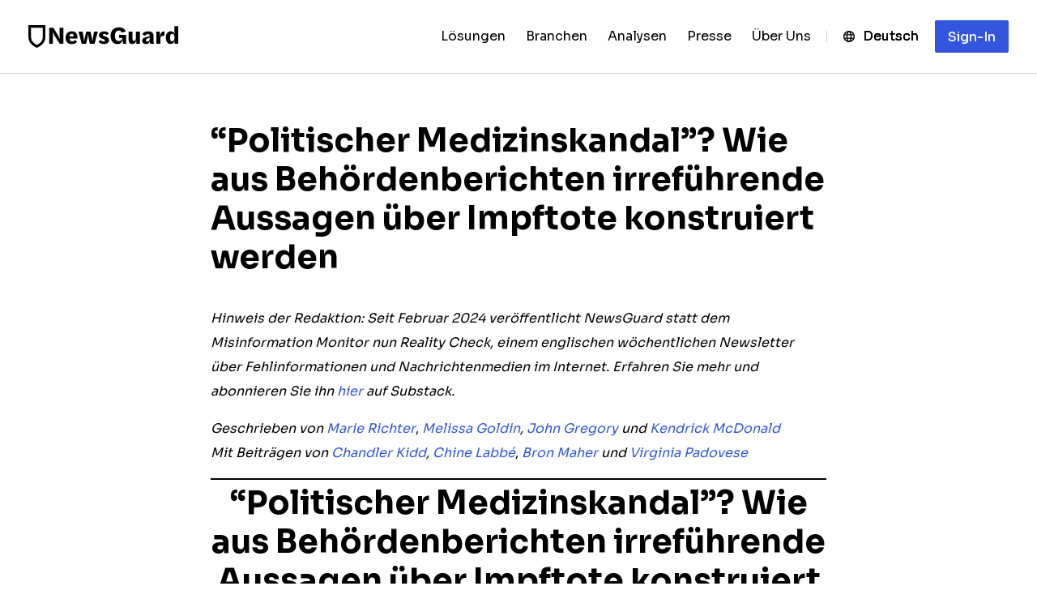

--- FILE ---
content_type: text/html; charset=UTF-8
request_url: https://www.newsguardtech.com/de/misinformation-monitor/mai-2021/
body_size: 33079
content:
<!doctype html>
<html lang="de-DE">

<head>
    <meta charset="UTF-8"><script type="text/javascript">(window.NREUM||(NREUM={})).init={ajax:{deny_list:["bam.nr-data.net"]},feature_flags:["soft_nav"]};(window.NREUM||(NREUM={})).loader_config={licenseKey:"NRJS-20e62be91db8561dc15",applicationID:"1123072196",browserID:"1123073297"};;/*! For license information please see nr-loader-rum-1.308.0.min.js.LICENSE.txt */
(()=>{var e,t,r={163:(e,t,r)=>{"use strict";r.d(t,{j:()=>E});var n=r(384),i=r(1741);var a=r(2555);r(860).K7.genericEvents;const s="experimental.resources",o="register",c=e=>{if(!e||"string"!=typeof e)return!1;try{document.createDocumentFragment().querySelector(e)}catch{return!1}return!0};var d=r(2614),u=r(944),l=r(8122);const f="[data-nr-mask]",g=e=>(0,l.a)(e,(()=>{const e={feature_flags:[],experimental:{allow_registered_children:!1,resources:!1},mask_selector:"*",block_selector:"[data-nr-block]",mask_input_options:{color:!1,date:!1,"datetime-local":!1,email:!1,month:!1,number:!1,range:!1,search:!1,tel:!1,text:!1,time:!1,url:!1,week:!1,textarea:!1,select:!1,password:!0}};return{ajax:{deny_list:void 0,block_internal:!0,enabled:!0,autoStart:!0},api:{get allow_registered_children(){return e.feature_flags.includes(o)||e.experimental.allow_registered_children},set allow_registered_children(t){e.experimental.allow_registered_children=t},duplicate_registered_data:!1},browser_consent_mode:{enabled:!1},distributed_tracing:{enabled:void 0,exclude_newrelic_header:void 0,cors_use_newrelic_header:void 0,cors_use_tracecontext_headers:void 0,allowed_origins:void 0},get feature_flags(){return e.feature_flags},set feature_flags(t){e.feature_flags=t},generic_events:{enabled:!0,autoStart:!0},harvest:{interval:30},jserrors:{enabled:!0,autoStart:!0},logging:{enabled:!0,autoStart:!0},metrics:{enabled:!0,autoStart:!0},obfuscate:void 0,page_action:{enabled:!0},page_view_event:{enabled:!0,autoStart:!0},page_view_timing:{enabled:!0,autoStart:!0},performance:{capture_marks:!1,capture_measures:!1,capture_detail:!0,resources:{get enabled(){return e.feature_flags.includes(s)||e.experimental.resources},set enabled(t){e.experimental.resources=t},asset_types:[],first_party_domains:[],ignore_newrelic:!0}},privacy:{cookies_enabled:!0},proxy:{assets:void 0,beacon:void 0},session:{expiresMs:d.wk,inactiveMs:d.BB},session_replay:{autoStart:!0,enabled:!1,preload:!1,sampling_rate:10,error_sampling_rate:100,collect_fonts:!1,inline_images:!1,fix_stylesheets:!0,mask_all_inputs:!0,get mask_text_selector(){return e.mask_selector},set mask_text_selector(t){c(t)?e.mask_selector="".concat(t,",").concat(f):""===t||null===t?e.mask_selector=f:(0,u.R)(5,t)},get block_class(){return"nr-block"},get ignore_class(){return"nr-ignore"},get mask_text_class(){return"nr-mask"},get block_selector(){return e.block_selector},set block_selector(t){c(t)?e.block_selector+=",".concat(t):""!==t&&(0,u.R)(6,t)},get mask_input_options(){return e.mask_input_options},set mask_input_options(t){t&&"object"==typeof t?e.mask_input_options={...t,password:!0}:(0,u.R)(7,t)}},session_trace:{enabled:!0,autoStart:!0},soft_navigations:{enabled:!0,autoStart:!0},spa:{enabled:!0,autoStart:!0},ssl:void 0,user_actions:{enabled:!0,elementAttributes:["id","className","tagName","type"]}}})());var p=r(6154),m=r(9324);let h=0;const v={buildEnv:m.F3,distMethod:m.Xs,version:m.xv,originTime:p.WN},b={consented:!1},y={appMetadata:{},get consented(){return this.session?.state?.consent||b.consented},set consented(e){b.consented=e},customTransaction:void 0,denyList:void 0,disabled:!1,harvester:void 0,isolatedBacklog:!1,isRecording:!1,loaderType:void 0,maxBytes:3e4,obfuscator:void 0,onerror:void 0,ptid:void 0,releaseIds:{},session:void 0,timeKeeper:void 0,registeredEntities:[],jsAttributesMetadata:{bytes:0},get harvestCount(){return++h}},_=e=>{const t=(0,l.a)(e,y),r=Object.keys(v).reduce((e,t)=>(e[t]={value:v[t],writable:!1,configurable:!0,enumerable:!0},e),{});return Object.defineProperties(t,r)};var w=r(5701);const x=e=>{const t=e.startsWith("http");e+="/",r.p=t?e:"https://"+e};var R=r(7836),k=r(3241);const A={accountID:void 0,trustKey:void 0,agentID:void 0,licenseKey:void 0,applicationID:void 0,xpid:void 0},S=e=>(0,l.a)(e,A),T=new Set;function E(e,t={},r,s){let{init:o,info:c,loader_config:d,runtime:u={},exposed:l=!0}=t;if(!c){const e=(0,n.pV)();o=e.init,c=e.info,d=e.loader_config}e.init=g(o||{}),e.loader_config=S(d||{}),c.jsAttributes??={},p.bv&&(c.jsAttributes.isWorker=!0),e.info=(0,a.D)(c);const f=e.init,m=[c.beacon,c.errorBeacon];T.has(e.agentIdentifier)||(f.proxy.assets&&(x(f.proxy.assets),m.push(f.proxy.assets)),f.proxy.beacon&&m.push(f.proxy.beacon),e.beacons=[...m],function(e){const t=(0,n.pV)();Object.getOwnPropertyNames(i.W.prototype).forEach(r=>{const n=i.W.prototype[r];if("function"!=typeof n||"constructor"===n)return;let a=t[r];e[r]&&!1!==e.exposed&&"micro-agent"!==e.runtime?.loaderType&&(t[r]=(...t)=>{const n=e[r](...t);return a?a(...t):n})})}(e),(0,n.US)("activatedFeatures",w.B)),u.denyList=[...f.ajax.deny_list||[],...f.ajax.block_internal?m:[]],u.ptid=e.agentIdentifier,u.loaderType=r,e.runtime=_(u),T.has(e.agentIdentifier)||(e.ee=R.ee.get(e.agentIdentifier),e.exposed=l,(0,k.W)({agentIdentifier:e.agentIdentifier,drained:!!w.B?.[e.agentIdentifier],type:"lifecycle",name:"initialize",feature:void 0,data:e.config})),T.add(e.agentIdentifier)}},384:(e,t,r)=>{"use strict";r.d(t,{NT:()=>s,US:()=>u,Zm:()=>o,bQ:()=>d,dV:()=>c,pV:()=>l});var n=r(6154),i=r(1863),a=r(1910);const s={beacon:"bam.nr-data.net",errorBeacon:"bam.nr-data.net"};function o(){return n.gm.NREUM||(n.gm.NREUM={}),void 0===n.gm.newrelic&&(n.gm.newrelic=n.gm.NREUM),n.gm.NREUM}function c(){let e=o();return e.o||(e.o={ST:n.gm.setTimeout,SI:n.gm.setImmediate||n.gm.setInterval,CT:n.gm.clearTimeout,XHR:n.gm.XMLHttpRequest,REQ:n.gm.Request,EV:n.gm.Event,PR:n.gm.Promise,MO:n.gm.MutationObserver,FETCH:n.gm.fetch,WS:n.gm.WebSocket},(0,a.i)(...Object.values(e.o))),e}function d(e,t){let r=o();r.initializedAgents??={},t.initializedAt={ms:(0,i.t)(),date:new Date},r.initializedAgents[e]=t}function u(e,t){o()[e]=t}function l(){return function(){let e=o();const t=e.info||{};e.info={beacon:s.beacon,errorBeacon:s.errorBeacon,...t}}(),function(){let e=o();const t=e.init||{};e.init={...t}}(),c(),function(){let e=o();const t=e.loader_config||{};e.loader_config={...t}}(),o()}},782:(e,t,r)=>{"use strict";r.d(t,{T:()=>n});const n=r(860).K7.pageViewTiming},860:(e,t,r)=>{"use strict";r.d(t,{$J:()=>u,K7:()=>c,P3:()=>d,XX:()=>i,Yy:()=>o,df:()=>a,qY:()=>n,v4:()=>s});const n="events",i="jserrors",a="browser/blobs",s="rum",o="browser/logs",c={ajax:"ajax",genericEvents:"generic_events",jserrors:i,logging:"logging",metrics:"metrics",pageAction:"page_action",pageViewEvent:"page_view_event",pageViewTiming:"page_view_timing",sessionReplay:"session_replay",sessionTrace:"session_trace",softNav:"soft_navigations",spa:"spa"},d={[c.pageViewEvent]:1,[c.pageViewTiming]:2,[c.metrics]:3,[c.jserrors]:4,[c.spa]:5,[c.ajax]:6,[c.sessionTrace]:7,[c.softNav]:8,[c.sessionReplay]:9,[c.logging]:10,[c.genericEvents]:11},u={[c.pageViewEvent]:s,[c.pageViewTiming]:n,[c.ajax]:n,[c.spa]:n,[c.softNav]:n,[c.metrics]:i,[c.jserrors]:i,[c.sessionTrace]:a,[c.sessionReplay]:a,[c.logging]:o,[c.genericEvents]:"ins"}},944:(e,t,r)=>{"use strict";r.d(t,{R:()=>i});var n=r(3241);function i(e,t){"function"==typeof console.debug&&(console.debug("New Relic Warning: https://github.com/newrelic/newrelic-browser-agent/blob/main/docs/warning-codes.md#".concat(e),t),(0,n.W)({agentIdentifier:null,drained:null,type:"data",name:"warn",feature:"warn",data:{code:e,secondary:t}}))}},1687:(e,t,r)=>{"use strict";r.d(t,{Ak:()=>d,Ze:()=>f,x3:()=>u});var n=r(3241),i=r(7836),a=r(3606),s=r(860),o=r(2646);const c={};function d(e,t){const r={staged:!1,priority:s.P3[t]||0};l(e),c[e].get(t)||c[e].set(t,r)}function u(e,t){e&&c[e]&&(c[e].get(t)&&c[e].delete(t),p(e,t,!1),c[e].size&&g(e))}function l(e){if(!e)throw new Error("agentIdentifier required");c[e]||(c[e]=new Map)}function f(e="",t="feature",r=!1){if(l(e),!e||!c[e].get(t)||r)return p(e,t);c[e].get(t).staged=!0,g(e)}function g(e){const t=Array.from(c[e]);t.every(([e,t])=>t.staged)&&(t.sort((e,t)=>e[1].priority-t[1].priority),t.forEach(([t])=>{c[e].delete(t),p(e,t)}))}function p(e,t,r=!0){const s=e?i.ee.get(e):i.ee,c=a.i.handlers;if(!s.aborted&&s.backlog&&c){if((0,n.W)({agentIdentifier:e,type:"lifecycle",name:"drain",feature:t}),r){const e=s.backlog[t],r=c[t];if(r){for(let t=0;e&&t<e.length;++t)m(e[t],r);Object.entries(r).forEach(([e,t])=>{Object.values(t||{}).forEach(t=>{t[0]?.on&&t[0]?.context()instanceof o.y&&t[0].on(e,t[1])})})}}s.isolatedBacklog||delete c[t],s.backlog[t]=null,s.emit("drain-"+t,[])}}function m(e,t){var r=e[1];Object.values(t[r]||{}).forEach(t=>{var r=e[0];if(t[0]===r){var n=t[1],i=e[3],a=e[2];n.apply(i,a)}})}},1738:(e,t,r)=>{"use strict";r.d(t,{U:()=>g,Y:()=>f});var n=r(3241),i=r(9908),a=r(1863),s=r(944),o=r(5701),c=r(3969),d=r(8362),u=r(860),l=r(4261);function f(e,t,r,a){const f=a||r;!f||f[e]&&f[e]!==d.d.prototype[e]||(f[e]=function(){(0,i.p)(c.xV,["API/"+e+"/called"],void 0,u.K7.metrics,r.ee),(0,n.W)({agentIdentifier:r.agentIdentifier,drained:!!o.B?.[r.agentIdentifier],type:"data",name:"api",feature:l.Pl+e,data:{}});try{return t.apply(this,arguments)}catch(e){(0,s.R)(23,e)}})}function g(e,t,r,n,s){const o=e.info;null===r?delete o.jsAttributes[t]:o.jsAttributes[t]=r,(s||null===r)&&(0,i.p)(l.Pl+n,[(0,a.t)(),t,r],void 0,"session",e.ee)}},1741:(e,t,r)=>{"use strict";r.d(t,{W:()=>a});var n=r(944),i=r(4261);class a{#e(e,...t){if(this[e]!==a.prototype[e])return this[e](...t);(0,n.R)(35,e)}addPageAction(e,t){return this.#e(i.hG,e,t)}register(e){return this.#e(i.eY,e)}recordCustomEvent(e,t){return this.#e(i.fF,e,t)}setPageViewName(e,t){return this.#e(i.Fw,e,t)}setCustomAttribute(e,t,r){return this.#e(i.cD,e,t,r)}noticeError(e,t){return this.#e(i.o5,e,t)}setUserId(e,t=!1){return this.#e(i.Dl,e,t)}setApplicationVersion(e){return this.#e(i.nb,e)}setErrorHandler(e){return this.#e(i.bt,e)}addRelease(e,t){return this.#e(i.k6,e,t)}log(e,t){return this.#e(i.$9,e,t)}start(){return this.#e(i.d3)}finished(e){return this.#e(i.BL,e)}recordReplay(){return this.#e(i.CH)}pauseReplay(){return this.#e(i.Tb)}addToTrace(e){return this.#e(i.U2,e)}setCurrentRouteName(e){return this.#e(i.PA,e)}interaction(e){return this.#e(i.dT,e)}wrapLogger(e,t,r){return this.#e(i.Wb,e,t,r)}measure(e,t){return this.#e(i.V1,e,t)}consent(e){return this.#e(i.Pv,e)}}},1863:(e,t,r)=>{"use strict";function n(){return Math.floor(performance.now())}r.d(t,{t:()=>n})},1910:(e,t,r)=>{"use strict";r.d(t,{i:()=>a});var n=r(944);const i=new Map;function a(...e){return e.every(e=>{if(i.has(e))return i.get(e);const t="function"==typeof e?e.toString():"",r=t.includes("[native code]"),a=t.includes("nrWrapper");return r||a||(0,n.R)(64,e?.name||t),i.set(e,r),r})}},2555:(e,t,r)=>{"use strict";r.d(t,{D:()=>o,f:()=>s});var n=r(384),i=r(8122);const a={beacon:n.NT.beacon,errorBeacon:n.NT.errorBeacon,licenseKey:void 0,applicationID:void 0,sa:void 0,queueTime:void 0,applicationTime:void 0,ttGuid:void 0,user:void 0,account:void 0,product:void 0,extra:void 0,jsAttributes:{},userAttributes:void 0,atts:void 0,transactionName:void 0,tNamePlain:void 0};function s(e){try{return!!e.licenseKey&&!!e.errorBeacon&&!!e.applicationID}catch(e){return!1}}const o=e=>(0,i.a)(e,a)},2614:(e,t,r)=>{"use strict";r.d(t,{BB:()=>s,H3:()=>n,g:()=>d,iL:()=>c,tS:()=>o,uh:()=>i,wk:()=>a});const n="NRBA",i="SESSION",a=144e5,s=18e5,o={STARTED:"session-started",PAUSE:"session-pause",RESET:"session-reset",RESUME:"session-resume",UPDATE:"session-update"},c={SAME_TAB:"same-tab",CROSS_TAB:"cross-tab"},d={OFF:0,FULL:1,ERROR:2}},2646:(e,t,r)=>{"use strict";r.d(t,{y:()=>n});class n{constructor(e){this.contextId=e}}},2843:(e,t,r)=>{"use strict";r.d(t,{G:()=>a,u:()=>i});var n=r(3878);function i(e,t=!1,r,i){(0,n.DD)("visibilitychange",function(){if(t)return void("hidden"===document.visibilityState&&e());e(document.visibilityState)},r,i)}function a(e,t,r){(0,n.sp)("pagehide",e,t,r)}},3241:(e,t,r)=>{"use strict";r.d(t,{W:()=>a});var n=r(6154);const i="newrelic";function a(e={}){try{n.gm.dispatchEvent(new CustomEvent(i,{detail:e}))}catch(e){}}},3606:(e,t,r)=>{"use strict";r.d(t,{i:()=>a});var n=r(9908);a.on=s;var i=a.handlers={};function a(e,t,r,a){s(a||n.d,i,e,t,r)}function s(e,t,r,i,a){a||(a="feature"),e||(e=n.d);var s=t[a]=t[a]||{};(s[r]=s[r]||[]).push([e,i])}},3878:(e,t,r)=>{"use strict";function n(e,t){return{capture:e,passive:!1,signal:t}}function i(e,t,r=!1,i){window.addEventListener(e,t,n(r,i))}function a(e,t,r=!1,i){document.addEventListener(e,t,n(r,i))}r.d(t,{DD:()=>a,jT:()=>n,sp:()=>i})},3969:(e,t,r)=>{"use strict";r.d(t,{TZ:()=>n,XG:()=>o,rs:()=>i,xV:()=>s,z_:()=>a});const n=r(860).K7.metrics,i="sm",a="cm",s="storeSupportabilityMetrics",o="storeEventMetrics"},4234:(e,t,r)=>{"use strict";r.d(t,{W:()=>a});var n=r(7836),i=r(1687);class a{constructor(e,t){this.agentIdentifier=e,this.ee=n.ee.get(e),this.featureName=t,this.blocked=!1}deregisterDrain(){(0,i.x3)(this.agentIdentifier,this.featureName)}}},4261:(e,t,r)=>{"use strict";r.d(t,{$9:()=>d,BL:()=>o,CH:()=>g,Dl:()=>_,Fw:()=>y,PA:()=>h,Pl:()=>n,Pv:()=>k,Tb:()=>l,U2:()=>a,V1:()=>R,Wb:()=>x,bt:()=>b,cD:()=>v,d3:()=>w,dT:()=>c,eY:()=>p,fF:()=>f,hG:()=>i,k6:()=>s,nb:()=>m,o5:()=>u});const n="api-",i="addPageAction",a="addToTrace",s="addRelease",o="finished",c="interaction",d="log",u="noticeError",l="pauseReplay",f="recordCustomEvent",g="recordReplay",p="register",m="setApplicationVersion",h="setCurrentRouteName",v="setCustomAttribute",b="setErrorHandler",y="setPageViewName",_="setUserId",w="start",x="wrapLogger",R="measure",k="consent"},5289:(e,t,r)=>{"use strict";r.d(t,{GG:()=>s,Qr:()=>c,sB:()=>o});var n=r(3878),i=r(6389);function a(){return"undefined"==typeof document||"complete"===document.readyState}function s(e,t){if(a())return e();const r=(0,i.J)(e),s=setInterval(()=>{a()&&(clearInterval(s),r())},500);(0,n.sp)("load",r,t)}function o(e){if(a())return e();(0,n.DD)("DOMContentLoaded",e)}function c(e){if(a())return e();(0,n.sp)("popstate",e)}},5607:(e,t,r)=>{"use strict";r.d(t,{W:()=>n});const n=(0,r(9566).bz)()},5701:(e,t,r)=>{"use strict";r.d(t,{B:()=>a,t:()=>s});var n=r(3241);const i=new Set,a={};function s(e,t){const r=t.agentIdentifier;a[r]??={},e&&"object"==typeof e&&(i.has(r)||(t.ee.emit("rumresp",[e]),a[r]=e,i.add(r),(0,n.W)({agentIdentifier:r,loaded:!0,drained:!0,type:"lifecycle",name:"load",feature:void 0,data:e})))}},6154:(e,t,r)=>{"use strict";r.d(t,{OF:()=>c,RI:()=>i,WN:()=>u,bv:()=>a,eN:()=>l,gm:()=>s,mw:()=>o,sb:()=>d});var n=r(1863);const i="undefined"!=typeof window&&!!window.document,a="undefined"!=typeof WorkerGlobalScope&&("undefined"!=typeof self&&self instanceof WorkerGlobalScope&&self.navigator instanceof WorkerNavigator||"undefined"!=typeof globalThis&&globalThis instanceof WorkerGlobalScope&&globalThis.navigator instanceof WorkerNavigator),s=i?window:"undefined"!=typeof WorkerGlobalScope&&("undefined"!=typeof self&&self instanceof WorkerGlobalScope&&self||"undefined"!=typeof globalThis&&globalThis instanceof WorkerGlobalScope&&globalThis),o=Boolean("hidden"===s?.document?.visibilityState),c=/iPad|iPhone|iPod/.test(s.navigator?.userAgent),d=c&&"undefined"==typeof SharedWorker,u=((()=>{const e=s.navigator?.userAgent?.match(/Firefox[/\s](\d+\.\d+)/);Array.isArray(e)&&e.length>=2&&e[1]})(),Date.now()-(0,n.t)()),l=()=>"undefined"!=typeof PerformanceNavigationTiming&&s?.performance?.getEntriesByType("navigation")?.[0]?.responseStart},6389:(e,t,r)=>{"use strict";function n(e,t=500,r={}){const n=r?.leading||!1;let i;return(...r)=>{n&&void 0===i&&(e.apply(this,r),i=setTimeout(()=>{i=clearTimeout(i)},t)),n||(clearTimeout(i),i=setTimeout(()=>{e.apply(this,r)},t))}}function i(e){let t=!1;return(...r)=>{t||(t=!0,e.apply(this,r))}}r.d(t,{J:()=>i,s:()=>n})},6630:(e,t,r)=>{"use strict";r.d(t,{T:()=>n});const n=r(860).K7.pageViewEvent},7699:(e,t,r)=>{"use strict";r.d(t,{It:()=>a,KC:()=>o,No:()=>i,qh:()=>s});var n=r(860);const i=16e3,a=1e6,s="SESSION_ERROR",o={[n.K7.logging]:!0,[n.K7.genericEvents]:!1,[n.K7.jserrors]:!1,[n.K7.ajax]:!1}},7836:(e,t,r)=>{"use strict";r.d(t,{P:()=>o,ee:()=>c});var n=r(384),i=r(8990),a=r(2646),s=r(5607);const o="nr@context:".concat(s.W),c=function e(t,r){var n={},s={},u={},l=!1;try{l=16===r.length&&d.initializedAgents?.[r]?.runtime.isolatedBacklog}catch(e){}var f={on:p,addEventListener:p,removeEventListener:function(e,t){var r=n[e];if(!r)return;for(var i=0;i<r.length;i++)r[i]===t&&r.splice(i,1)},emit:function(e,r,n,i,a){!1!==a&&(a=!0);if(c.aborted&&!i)return;t&&a&&t.emit(e,r,n);var o=g(n);m(e).forEach(e=>{e.apply(o,r)});var d=v()[s[e]];d&&d.push([f,e,r,o]);return o},get:h,listeners:m,context:g,buffer:function(e,t){const r=v();if(t=t||"feature",f.aborted)return;Object.entries(e||{}).forEach(([e,n])=>{s[n]=t,t in r||(r[t]=[])})},abort:function(){f._aborted=!0,Object.keys(f.backlog).forEach(e=>{delete f.backlog[e]})},isBuffering:function(e){return!!v()[s[e]]},debugId:r,backlog:l?{}:t&&"object"==typeof t.backlog?t.backlog:{},isolatedBacklog:l};return Object.defineProperty(f,"aborted",{get:()=>{let e=f._aborted||!1;return e||(t&&(e=t.aborted),e)}}),f;function g(e){return e&&e instanceof a.y?e:e?(0,i.I)(e,o,()=>new a.y(o)):new a.y(o)}function p(e,t){n[e]=m(e).concat(t)}function m(e){return n[e]||[]}function h(t){return u[t]=u[t]||e(f,t)}function v(){return f.backlog}}(void 0,"globalEE"),d=(0,n.Zm)();d.ee||(d.ee=c)},8122:(e,t,r)=>{"use strict";r.d(t,{a:()=>i});var n=r(944);function i(e,t){try{if(!e||"object"!=typeof e)return(0,n.R)(3);if(!t||"object"!=typeof t)return(0,n.R)(4);const r=Object.create(Object.getPrototypeOf(t),Object.getOwnPropertyDescriptors(t)),a=0===Object.keys(r).length?e:r;for(let s in a)if(void 0!==e[s])try{if(null===e[s]){r[s]=null;continue}Array.isArray(e[s])&&Array.isArray(t[s])?r[s]=Array.from(new Set([...e[s],...t[s]])):"object"==typeof e[s]&&"object"==typeof t[s]?r[s]=i(e[s],t[s]):r[s]=e[s]}catch(e){r[s]||(0,n.R)(1,e)}return r}catch(e){(0,n.R)(2,e)}}},8362:(e,t,r)=>{"use strict";r.d(t,{d:()=>a});var n=r(9566),i=r(1741);class a extends i.W{agentIdentifier=(0,n.LA)(16)}},8374:(e,t,r)=>{r.nc=(()=>{try{return document?.currentScript?.nonce}catch(e){}return""})()},8990:(e,t,r)=>{"use strict";r.d(t,{I:()=>i});var n=Object.prototype.hasOwnProperty;function i(e,t,r){if(n.call(e,t))return e[t];var i=r();if(Object.defineProperty&&Object.keys)try{return Object.defineProperty(e,t,{value:i,writable:!0,enumerable:!1}),i}catch(e){}return e[t]=i,i}},9324:(e,t,r)=>{"use strict";r.d(t,{F3:()=>i,Xs:()=>a,xv:()=>n});const n="1.308.0",i="PROD",a="CDN"},9566:(e,t,r)=>{"use strict";r.d(t,{LA:()=>o,bz:()=>s});var n=r(6154);const i="xxxxxxxx-xxxx-4xxx-yxxx-xxxxxxxxxxxx";function a(e,t){return e?15&e[t]:16*Math.random()|0}function s(){const e=n.gm?.crypto||n.gm?.msCrypto;let t,r=0;return e&&e.getRandomValues&&(t=e.getRandomValues(new Uint8Array(30))),i.split("").map(e=>"x"===e?a(t,r++).toString(16):"y"===e?(3&a()|8).toString(16):e).join("")}function o(e){const t=n.gm?.crypto||n.gm?.msCrypto;let r,i=0;t&&t.getRandomValues&&(r=t.getRandomValues(new Uint8Array(e)));const s=[];for(var o=0;o<e;o++)s.push(a(r,i++).toString(16));return s.join("")}},9908:(e,t,r)=>{"use strict";r.d(t,{d:()=>n,p:()=>i});var n=r(7836).ee.get("handle");function i(e,t,r,i,a){a?(a.buffer([e],i),a.emit(e,t,r)):(n.buffer([e],i),n.emit(e,t,r))}}},n={};function i(e){var t=n[e];if(void 0!==t)return t.exports;var a=n[e]={exports:{}};return r[e](a,a.exports,i),a.exports}i.m=r,i.d=(e,t)=>{for(var r in t)i.o(t,r)&&!i.o(e,r)&&Object.defineProperty(e,r,{enumerable:!0,get:t[r]})},i.f={},i.e=e=>Promise.all(Object.keys(i.f).reduce((t,r)=>(i.f[r](e,t),t),[])),i.u=e=>"nr-rum-1.308.0.min.js",i.o=(e,t)=>Object.prototype.hasOwnProperty.call(e,t),e={},t="NRBA-1.308.0.PROD:",i.l=(r,n,a,s)=>{if(e[r])e[r].push(n);else{var o,c;if(void 0!==a)for(var d=document.getElementsByTagName("script"),u=0;u<d.length;u++){var l=d[u];if(l.getAttribute("src")==r||l.getAttribute("data-webpack")==t+a){o=l;break}}if(!o){c=!0;var f={296:"sha512-+MIMDsOcckGXa1EdWHqFNv7P+JUkd5kQwCBr3KE6uCvnsBNUrdSt4a/3/L4j4TxtnaMNjHpza2/erNQbpacJQA=="};(o=document.createElement("script")).charset="utf-8",i.nc&&o.setAttribute("nonce",i.nc),o.setAttribute("data-webpack",t+a),o.src=r,0!==o.src.indexOf(window.location.origin+"/")&&(o.crossOrigin="anonymous"),f[s]&&(o.integrity=f[s])}e[r]=[n];var g=(t,n)=>{o.onerror=o.onload=null,clearTimeout(p);var i=e[r];if(delete e[r],o.parentNode&&o.parentNode.removeChild(o),i&&i.forEach(e=>e(n)),t)return t(n)},p=setTimeout(g.bind(null,void 0,{type:"timeout",target:o}),12e4);o.onerror=g.bind(null,o.onerror),o.onload=g.bind(null,o.onload),c&&document.head.appendChild(o)}},i.r=e=>{"undefined"!=typeof Symbol&&Symbol.toStringTag&&Object.defineProperty(e,Symbol.toStringTag,{value:"Module"}),Object.defineProperty(e,"__esModule",{value:!0})},i.p="https://js-agent.newrelic.com/",(()=>{var e={374:0,840:0};i.f.j=(t,r)=>{var n=i.o(e,t)?e[t]:void 0;if(0!==n)if(n)r.push(n[2]);else{var a=new Promise((r,i)=>n=e[t]=[r,i]);r.push(n[2]=a);var s=i.p+i.u(t),o=new Error;i.l(s,r=>{if(i.o(e,t)&&(0!==(n=e[t])&&(e[t]=void 0),n)){var a=r&&("load"===r.type?"missing":r.type),s=r&&r.target&&r.target.src;o.message="Loading chunk "+t+" failed: ("+a+": "+s+")",o.name="ChunkLoadError",o.type=a,o.request=s,n[1](o)}},"chunk-"+t,t)}};var t=(t,r)=>{var n,a,[s,o,c]=r,d=0;if(s.some(t=>0!==e[t])){for(n in o)i.o(o,n)&&(i.m[n]=o[n]);if(c)c(i)}for(t&&t(r);d<s.length;d++)a=s[d],i.o(e,a)&&e[a]&&e[a][0](),e[a]=0},r=self["webpackChunk:NRBA-1.308.0.PROD"]=self["webpackChunk:NRBA-1.308.0.PROD"]||[];r.forEach(t.bind(null,0)),r.push=t.bind(null,r.push.bind(r))})(),(()=>{"use strict";i(8374);var e=i(8362),t=i(860);const r=Object.values(t.K7);var n=i(163);var a=i(9908),s=i(1863),o=i(4261),c=i(1738);var d=i(1687),u=i(4234),l=i(5289),f=i(6154),g=i(944),p=i(384);const m=e=>f.RI&&!0===e?.privacy.cookies_enabled;function h(e){return!!(0,p.dV)().o.MO&&m(e)&&!0===e?.session_trace.enabled}var v=i(6389),b=i(7699);class y extends u.W{constructor(e,t){super(e.agentIdentifier,t),this.agentRef=e,this.abortHandler=void 0,this.featAggregate=void 0,this.loadedSuccessfully=void 0,this.onAggregateImported=new Promise(e=>{this.loadedSuccessfully=e}),this.deferred=Promise.resolve(),!1===e.init[this.featureName].autoStart?this.deferred=new Promise((t,r)=>{this.ee.on("manual-start-all",(0,v.J)(()=>{(0,d.Ak)(e.agentIdentifier,this.featureName),t()}))}):(0,d.Ak)(e.agentIdentifier,t)}importAggregator(e,t,r={}){if(this.featAggregate)return;const n=async()=>{let n;await this.deferred;try{if(m(e.init)){const{setupAgentSession:t}=await i.e(296).then(i.bind(i,3305));n=t(e)}}catch(e){(0,g.R)(20,e),this.ee.emit("internal-error",[e]),(0,a.p)(b.qh,[e],void 0,this.featureName,this.ee)}try{if(!this.#t(this.featureName,n,e.init))return(0,d.Ze)(this.agentIdentifier,this.featureName),void this.loadedSuccessfully(!1);const{Aggregate:i}=await t();this.featAggregate=new i(e,r),e.runtime.harvester.initializedAggregates.push(this.featAggregate),this.loadedSuccessfully(!0)}catch(e){(0,g.R)(34,e),this.abortHandler?.(),(0,d.Ze)(this.agentIdentifier,this.featureName,!0),this.loadedSuccessfully(!1),this.ee&&this.ee.abort()}};f.RI?(0,l.GG)(()=>n(),!0):n()}#t(e,r,n){if(this.blocked)return!1;switch(e){case t.K7.sessionReplay:return h(n)&&!!r;case t.K7.sessionTrace:return!!r;default:return!0}}}var _=i(6630),w=i(2614),x=i(3241);class R extends y{static featureName=_.T;constructor(e){var t;super(e,_.T),this.setupInspectionEvents(e.agentIdentifier),t=e,(0,c.Y)(o.Fw,function(e,r){"string"==typeof e&&("/"!==e.charAt(0)&&(e="/"+e),t.runtime.customTransaction=(r||"http://custom.transaction")+e,(0,a.p)(o.Pl+o.Fw,[(0,s.t)()],void 0,void 0,t.ee))},t),this.importAggregator(e,()=>i.e(296).then(i.bind(i,3943)))}setupInspectionEvents(e){const t=(t,r)=>{t&&(0,x.W)({agentIdentifier:e,timeStamp:t.timeStamp,loaded:"complete"===t.target.readyState,type:"window",name:r,data:t.target.location+""})};(0,l.sB)(e=>{t(e,"DOMContentLoaded")}),(0,l.GG)(e=>{t(e,"load")}),(0,l.Qr)(e=>{t(e,"navigate")}),this.ee.on(w.tS.UPDATE,(t,r)=>{(0,x.W)({agentIdentifier:e,type:"lifecycle",name:"session",data:r})})}}class k extends e.d{constructor(e){var t;(super(),f.gm)?(this.features={},(0,p.bQ)(this.agentIdentifier,this),this.desiredFeatures=new Set(e.features||[]),this.desiredFeatures.add(R),(0,n.j)(this,e,e.loaderType||"agent"),t=this,(0,c.Y)(o.cD,function(e,r,n=!1){if("string"==typeof e){if(["string","number","boolean"].includes(typeof r)||null===r)return(0,c.U)(t,e,r,o.cD,n);(0,g.R)(40,typeof r)}else(0,g.R)(39,typeof e)},t),function(e){(0,c.Y)(o.Dl,function(t,r=!1){if("string"!=typeof t&&null!==t)return void(0,g.R)(41,typeof t);const n=e.info.jsAttributes["enduser.id"];r&&null!=n&&n!==t?(0,a.p)(o.Pl+"setUserIdAndResetSession",[t],void 0,"session",e.ee):(0,c.U)(e,"enduser.id",t,o.Dl,!0)},e)}(this),function(e){(0,c.Y)(o.nb,function(t){if("string"==typeof t||null===t)return(0,c.U)(e,"application.version",t,o.nb,!1);(0,g.R)(42,typeof t)},e)}(this),function(e){(0,c.Y)(o.d3,function(){e.ee.emit("manual-start-all")},e)}(this),function(e){(0,c.Y)(o.Pv,function(t=!0){if("boolean"==typeof t){if((0,a.p)(o.Pl+o.Pv,[t],void 0,"session",e.ee),e.runtime.consented=t,t){const t=e.features.page_view_event;t.onAggregateImported.then(e=>{const r=t.featAggregate;e&&!r.sentRum&&r.sendRum()})}}else(0,g.R)(65,typeof t)},e)}(this),this.run()):(0,g.R)(21)}get config(){return{info:this.info,init:this.init,loader_config:this.loader_config,runtime:this.runtime}}get api(){return this}run(){try{const e=function(e){const t={};return r.forEach(r=>{t[r]=!!e[r]?.enabled}),t}(this.init),n=[...this.desiredFeatures];n.sort((e,r)=>t.P3[e.featureName]-t.P3[r.featureName]),n.forEach(r=>{if(!e[r.featureName]&&r.featureName!==t.K7.pageViewEvent)return;if(r.featureName===t.K7.spa)return void(0,g.R)(67);const n=function(e){switch(e){case t.K7.ajax:return[t.K7.jserrors];case t.K7.sessionTrace:return[t.K7.ajax,t.K7.pageViewEvent];case t.K7.sessionReplay:return[t.K7.sessionTrace];case t.K7.pageViewTiming:return[t.K7.pageViewEvent];default:return[]}}(r.featureName).filter(e=>!(e in this.features));n.length>0&&(0,g.R)(36,{targetFeature:r.featureName,missingDependencies:n}),this.features[r.featureName]=new r(this)})}catch(e){(0,g.R)(22,e);for(const e in this.features)this.features[e].abortHandler?.();const t=(0,p.Zm)();delete t.initializedAgents[this.agentIdentifier]?.features,delete this.sharedAggregator;return t.ee.get(this.agentIdentifier).abort(),!1}}}var A=i(2843),S=i(782);class T extends y{static featureName=S.T;constructor(e){super(e,S.T),f.RI&&((0,A.u)(()=>(0,a.p)("docHidden",[(0,s.t)()],void 0,S.T,this.ee),!0),(0,A.G)(()=>(0,a.p)("winPagehide",[(0,s.t)()],void 0,S.T,this.ee)),this.importAggregator(e,()=>i.e(296).then(i.bind(i,2117))))}}var E=i(3969);class I extends y{static featureName=E.TZ;constructor(e){super(e,E.TZ),f.RI&&document.addEventListener("securitypolicyviolation",e=>{(0,a.p)(E.xV,["Generic/CSPViolation/Detected"],void 0,this.featureName,this.ee)}),this.importAggregator(e,()=>i.e(296).then(i.bind(i,9623)))}}new k({features:[R,T,I],loaderType:"lite"})})()})();</script>
    <meta name="viewport" content="width=device-width, initial-scale=1">
    <link rel="profile" href="https://gmpg.org/xfn/11">

    <meta name='robots' content='index, follow, max-image-preview:large, max-snippet:-1, max-video-preview:-1' />
<!-- CookiePro Cookies Consent Notice start -->

<script src="https://cookie-cdn.cookiepro.com/langswitch/2a996b4c-fa6e-469a-83a9-f82021734649.js" type="text/javascript" charset="UTF-8"></script>

<script type="text/javascript">

function OptanonWrapper() { }

</script>

<!-- CookiePro Cookies Consent Notice end --><link rel="alternate" href="https://www.newsguardtech.com/misinformation-monitor/may-2021" hreflang="en" />
<link rel="alternate" href="https://www.newsguardtech.com/de/misinformation-monitor/mai-2021" hreflang="de" />
<link rel="alternate" href="https://www.newsguardtech.com/fr/misinformation-monitor/mai-2021" hreflang="fr" />
<link rel="alternate" href="https://www.newsguardtech.com/it/misinformation-monitor/maggio-2021" hreflang="it" />

	<!-- This site is optimized with the Yoast SEO Premium plugin v24.3 (Yoast SEO v26.5) - https://yoast.com/wordpress/plugins/seo/ -->
	<title>“Politischer Medizinskandal”? Wie aus Behördenberichten irreführende Aussagen über Impftote konstruiert werden - NewsGuard</title>
	<link rel="canonical" href="https://www.newsguardtech.com/de/misinformation-monitor/mai-2021" />
	<meta property="og:locale" content="de_DE" />
	<meta property="og:locale:alternate" content="en_US" />
	<meta property="og:locale:alternate" content="fr_FR" />
	<meta property="og:locale:alternate" content="it_IT" />
	<meta property="og:type" content="article" />
	<meta property="og:title" content="“Politischer Medizinskandal”? Wie aus Behördenberichten irreführende Aussagen über Impftote konstruiert werden" />
	<meta property="og:description" content="Hinweis der Redaktion: Seit Februar 2024 veröffentlicht NewsGuard statt dem Misinformation Monitor nun Reality Check, einem englischen wöchentlichen Newsletter über Fehlinformationen und Nachrichtenmedien im Internet. Erfahren Sie mehr und abonnieren Sie ihn hier auf Substack. Geschrieben von Marie Richter, Melissa Goldin, John Gregory und Kendrick McDonaldMit Beiträgen von Chandler Kidd, Chine Labbé, Bron Maher und [&hellip;]" />
	<meta property="og:url" content="https://www.newsguardtech.com/de/misinformation-monitor/mai-2021" />
	<meta property="og:site_name" content="NewsGuard" />
	<meta property="article:publisher" content="https://www.facebook.com/newsguardtech/" />
	<meta property="article:modified_time" content="2024-06-03T20:50:31+00:00" />
	<meta property="og:image" content="https://www.newsguardtech.com/wp-content/uploads/2021/05/pexels-anna-shvets-3786166-scaled.jpg" />
	<meta property="og:image:width" content="2560" />
	<meta property="og:image:height" content="1707" />
	<meta property="og:image:type" content="image/jpeg" />
	<meta name="twitter:card" content="summary_large_image" />
	<meta name="twitter:site" content="@newsguardrating" />
	<meta name="twitter:label1" content="Est. reading time" />
	<meta name="twitter:data1" content="11 minutes" />
	<script type="application/ld+json" class="yoast-schema-graph">{"@context":"https://schema.org","@graph":[{"@type":"WebPage","@id":"https://www.newsguardtech.com/de/misinformation-monitor/mai-2021","url":"https://www.newsguardtech.com/de/misinformation-monitor/mai-2021","name":"“Politischer Medizinskandal”? Wie aus Behördenberichten irreführende Aussagen über Impftote konstruiert werden - NewsGuard","isPartOf":{"@id":"https://www.newsguardtech.com/de/#website"},"primaryImageOfPage":{"@id":"https://www.newsguardtech.com/de/misinformation-monitor/mai-2021#primaryimage"},"image":{"@id":"https://www.newsguardtech.com/de/misinformation-monitor/mai-2021#primaryimage"},"thumbnailUrl":"https://www.newsguardtech.com/wp-content/uploads/2021/05/pexels-anna-shvets-3786166-scaled.jpg","datePublished":"2021-05-13T14:22:27+00:00","dateModified":"2024-06-03T20:50:31+00:00","inLanguage":"de-DE","potentialAction":[{"@type":"ReadAction","target":["https://www.newsguardtech.com/de/misinformation-monitor/mai-2021"]}]},{"@type":"ImageObject","inLanguage":"de-DE","@id":"https://www.newsguardtech.com/de/misinformation-monitor/mai-2021#primaryimage","url":"https://www.newsguardtech.com/wp-content/uploads/2021/05/pexels-anna-shvets-3786166-scaled.jpg","contentUrl":"https://www.newsguardtech.com/wp-content/uploads/2021/05/pexels-anna-shvets-3786166-scaled.jpg","width":2560,"height":1707},{"@type":"WebSite","@id":"https://www.newsguardtech.com/de/#website","url":"https://www.newsguardtech.com/de/","name":"NewsGuard","description":"Das Vertrauens-Tool fürs Netz","publisher":{"@id":"https://www.newsguardtech.com/de/#organization"},"potentialAction":[{"@type":"SearchAction","target":{"@type":"EntryPoint","urlTemplate":"https://www.newsguardtech.com/de/?s={search_term_string}"},"query-input":{"@type":"PropertyValueSpecification","valueRequired":true,"valueName":"search_term_string"}}],"inLanguage":"de-DE"},{"@type":"Organization","@id":"https://www.newsguardtech.com/de/#organization","name":"NewsGuard","url":"https://www.newsguardtech.com/de/","logo":{"@type":"ImageObject","inLanguage":"de-DE","@id":"https://www.newsguardtech.com/de/#/schema/logo/image/","url":"https://www.newsguardtech.com/wp-content/uploads/2018/07/NewsGuard_Logo.png","contentUrl":"https://www.newsguardtech.com/wp-content/uploads/2018/07/NewsGuard_Logo.png","width":246,"height":40,"caption":"NewsGuard"},"image":{"@id":"https://www.newsguardtech.com/de/#/schema/logo/image/"},"sameAs":["https://www.facebook.com/newsguardtech/","https://x.com/newsguardrating","https://bsky.app/profile/newsguard.bsky.social"]}]}</script>
	<!-- / Yoast SEO Premium plugin. -->


<link rel='dns-prefetch' href='//js.hs-scripts.com' />
<link rel='dns-prefetch' href='//fonts.googleapis.com' />
<link rel='dns-prefetch' href='//use.typekit.net' />
<link rel="alternate" type="application/rss+xml" title="NewsGuard &raquo; Feed" href="https://www.newsguardtech.com/de/feed/" />
<link rel="alternate" type="application/rss+xml" title="NewsGuard &raquo; Comments Feed" href="https://www.newsguardtech.com/de/comments/feed/" />
<link rel="alternate" title="oEmbed (JSON)" type="application/json+oembed" href="https://www.newsguardtech.com/wp-json/oembed/1.0/embed?url=https%3A%2F%2Fwww.newsguardtech.com%2Fde%2Fmisinformation-monitor%2Fmai-2021&#038;lang=de" />
<link rel="alternate" title="oEmbed (XML)" type="text/xml+oembed" href="https://www.newsguardtech.com/wp-json/oembed/1.0/embed?url=https%3A%2F%2Fwww.newsguardtech.com%2Fde%2Fmisinformation-monitor%2Fmai-2021&#038;format=xml&#038;lang=de" />
<style id='wp-img-auto-sizes-contain-inline-css' type='text/css'>
img:is([sizes=auto i],[sizes^="auto," i]){contain-intrinsic-size:3000px 1500px}
/*# sourceURL=wp-img-auto-sizes-contain-inline-css */
</style>
<style id='wp-emoji-styles-inline-css' type='text/css'>

	img.wp-smiley, img.emoji {
		display: inline !important;
		border: none !important;
		box-shadow: none !important;
		height: 1em !important;
		width: 1em !important;
		margin: 0 0.07em !important;
		vertical-align: -0.1em !important;
		background: none !important;
		padding: 0 !important;
	}
/*# sourceURL=wp-emoji-styles-inline-css */
</style>
<style id='wp-block-library-inline-css' type='text/css'>
:root{--wp-block-synced-color:#7a00df;--wp-block-synced-color--rgb:122,0,223;--wp-bound-block-color:var(--wp-block-synced-color);--wp-editor-canvas-background:#ddd;--wp-admin-theme-color:#007cba;--wp-admin-theme-color--rgb:0,124,186;--wp-admin-theme-color-darker-10:#006ba1;--wp-admin-theme-color-darker-10--rgb:0,107,160.5;--wp-admin-theme-color-darker-20:#005a87;--wp-admin-theme-color-darker-20--rgb:0,90,135;--wp-admin-border-width-focus:2px}@media (min-resolution:192dpi){:root{--wp-admin-border-width-focus:1.5px}}.wp-element-button{cursor:pointer}:root .has-very-light-gray-background-color{background-color:#eee}:root .has-very-dark-gray-background-color{background-color:#313131}:root .has-very-light-gray-color{color:#eee}:root .has-very-dark-gray-color{color:#313131}:root .has-vivid-green-cyan-to-vivid-cyan-blue-gradient-background{background:linear-gradient(135deg,#00d084,#0693e3)}:root .has-purple-crush-gradient-background{background:linear-gradient(135deg,#34e2e4,#4721fb 50%,#ab1dfe)}:root .has-hazy-dawn-gradient-background{background:linear-gradient(135deg,#faaca8,#dad0ec)}:root .has-subdued-olive-gradient-background{background:linear-gradient(135deg,#fafae1,#67a671)}:root .has-atomic-cream-gradient-background{background:linear-gradient(135deg,#fdd79a,#004a59)}:root .has-nightshade-gradient-background{background:linear-gradient(135deg,#330968,#31cdcf)}:root .has-midnight-gradient-background{background:linear-gradient(135deg,#020381,#2874fc)}:root{--wp--preset--font-size--normal:16px;--wp--preset--font-size--huge:42px}.has-regular-font-size{font-size:1em}.has-larger-font-size{font-size:2.625em}.has-normal-font-size{font-size:var(--wp--preset--font-size--normal)}.has-huge-font-size{font-size:var(--wp--preset--font-size--huge)}.has-text-align-center{text-align:center}.has-text-align-left{text-align:left}.has-text-align-right{text-align:right}.has-fit-text{white-space:nowrap!important}#end-resizable-editor-section{display:none}.aligncenter{clear:both}.items-justified-left{justify-content:flex-start}.items-justified-center{justify-content:center}.items-justified-right{justify-content:flex-end}.items-justified-space-between{justify-content:space-between}.screen-reader-text{border:0;clip-path:inset(50%);height:1px;margin:-1px;overflow:hidden;padding:0;position:absolute;width:1px;word-wrap:normal!important}.screen-reader-text:focus{background-color:#ddd;clip-path:none;color:#444;display:block;font-size:1em;height:auto;left:5px;line-height:normal;padding:15px 23px 14px;text-decoration:none;top:5px;width:auto;z-index:100000}html :where(.has-border-color){border-style:solid}html :where([style*=border-top-color]){border-top-style:solid}html :where([style*=border-right-color]){border-right-style:solid}html :where([style*=border-bottom-color]){border-bottom-style:solid}html :where([style*=border-left-color]){border-left-style:solid}html :where([style*=border-width]){border-style:solid}html :where([style*=border-top-width]){border-top-style:solid}html :where([style*=border-right-width]){border-right-style:solid}html :where([style*=border-bottom-width]){border-bottom-style:solid}html :where([style*=border-left-width]){border-left-style:solid}html :where(img[class*=wp-image-]){height:auto;max-width:100%}:where(figure){margin:0 0 1em}html :where(.is-position-sticky){--wp-admin--admin-bar--position-offset:var(--wp-admin--admin-bar--height,0px)}@media screen and (max-width:600px){html :where(.is-position-sticky){--wp-admin--admin-bar--position-offset:0px}}

/*# sourceURL=wp-block-library-inline-css */
</style><style id='wp-block-image-inline-css' type='text/css'>
.wp-block-image>a,.wp-block-image>figure>a{display:inline-block}.wp-block-image img{box-sizing:border-box;height:auto;max-width:100%;vertical-align:bottom}@media not (prefers-reduced-motion){.wp-block-image img.hide{visibility:hidden}.wp-block-image img.show{animation:show-content-image .4s}}.wp-block-image[style*=border-radius] img,.wp-block-image[style*=border-radius]>a{border-radius:inherit}.wp-block-image.has-custom-border img{box-sizing:border-box}.wp-block-image.aligncenter{text-align:center}.wp-block-image.alignfull>a,.wp-block-image.alignwide>a{width:100%}.wp-block-image.alignfull img,.wp-block-image.alignwide img{height:auto;width:100%}.wp-block-image .aligncenter,.wp-block-image .alignleft,.wp-block-image .alignright,.wp-block-image.aligncenter,.wp-block-image.alignleft,.wp-block-image.alignright{display:table}.wp-block-image .aligncenter>figcaption,.wp-block-image .alignleft>figcaption,.wp-block-image .alignright>figcaption,.wp-block-image.aligncenter>figcaption,.wp-block-image.alignleft>figcaption,.wp-block-image.alignright>figcaption{caption-side:bottom;display:table-caption}.wp-block-image .alignleft{float:left;margin:.5em 1em .5em 0}.wp-block-image .alignright{float:right;margin:.5em 0 .5em 1em}.wp-block-image .aligncenter{margin-left:auto;margin-right:auto}.wp-block-image :where(figcaption){margin-bottom:1em;margin-top:.5em}.wp-block-image.is-style-circle-mask img{border-radius:9999px}@supports ((-webkit-mask-image:none) or (mask-image:none)) or (-webkit-mask-image:none){.wp-block-image.is-style-circle-mask img{border-radius:0;-webkit-mask-image:url('data:image/svg+xml;utf8,<svg viewBox="0 0 100 100" xmlns="http://www.w3.org/2000/svg"><circle cx="50" cy="50" r="50"/></svg>');mask-image:url('data:image/svg+xml;utf8,<svg viewBox="0 0 100 100" xmlns="http://www.w3.org/2000/svg"><circle cx="50" cy="50" r="50"/></svg>');mask-mode:alpha;-webkit-mask-position:center;mask-position:center;-webkit-mask-repeat:no-repeat;mask-repeat:no-repeat;-webkit-mask-size:contain;mask-size:contain}}:root :where(.wp-block-image.is-style-rounded img,.wp-block-image .is-style-rounded img){border-radius:9999px}.wp-block-image figure{margin:0}.wp-lightbox-container{display:flex;flex-direction:column;position:relative}.wp-lightbox-container img{cursor:zoom-in}.wp-lightbox-container img:hover+button{opacity:1}.wp-lightbox-container button{align-items:center;backdrop-filter:blur(16px) saturate(180%);background-color:#5a5a5a40;border:none;border-radius:4px;cursor:zoom-in;display:flex;height:20px;justify-content:center;opacity:0;padding:0;position:absolute;right:16px;text-align:center;top:16px;width:20px;z-index:100}@media not (prefers-reduced-motion){.wp-lightbox-container button{transition:opacity .2s ease}}.wp-lightbox-container button:focus-visible{outline:3px auto #5a5a5a40;outline:3px auto -webkit-focus-ring-color;outline-offset:3px}.wp-lightbox-container button:hover{cursor:pointer;opacity:1}.wp-lightbox-container button:focus{opacity:1}.wp-lightbox-container button:focus,.wp-lightbox-container button:hover,.wp-lightbox-container button:not(:hover):not(:active):not(.has-background){background-color:#5a5a5a40;border:none}.wp-lightbox-overlay{box-sizing:border-box;cursor:zoom-out;height:100vh;left:0;overflow:hidden;position:fixed;top:0;visibility:hidden;width:100%;z-index:100000}.wp-lightbox-overlay .close-button{align-items:center;cursor:pointer;display:flex;justify-content:center;min-height:40px;min-width:40px;padding:0;position:absolute;right:calc(env(safe-area-inset-right) + 16px);top:calc(env(safe-area-inset-top) + 16px);z-index:5000000}.wp-lightbox-overlay .close-button:focus,.wp-lightbox-overlay .close-button:hover,.wp-lightbox-overlay .close-button:not(:hover):not(:active):not(.has-background){background:none;border:none}.wp-lightbox-overlay .lightbox-image-container{height:var(--wp--lightbox-container-height);left:50%;overflow:hidden;position:absolute;top:50%;transform:translate(-50%,-50%);transform-origin:top left;width:var(--wp--lightbox-container-width);z-index:9999999999}.wp-lightbox-overlay .wp-block-image{align-items:center;box-sizing:border-box;display:flex;height:100%;justify-content:center;margin:0;position:relative;transform-origin:0 0;width:100%;z-index:3000000}.wp-lightbox-overlay .wp-block-image img{height:var(--wp--lightbox-image-height);min-height:var(--wp--lightbox-image-height);min-width:var(--wp--lightbox-image-width);width:var(--wp--lightbox-image-width)}.wp-lightbox-overlay .wp-block-image figcaption{display:none}.wp-lightbox-overlay button{background:none;border:none}.wp-lightbox-overlay .scrim{background-color:#fff;height:100%;opacity:.9;position:absolute;width:100%;z-index:2000000}.wp-lightbox-overlay.active{visibility:visible}@media not (prefers-reduced-motion){.wp-lightbox-overlay.active{animation:turn-on-visibility .25s both}.wp-lightbox-overlay.active img{animation:turn-on-visibility .35s both}.wp-lightbox-overlay.show-closing-animation:not(.active){animation:turn-off-visibility .35s both}.wp-lightbox-overlay.show-closing-animation:not(.active) img{animation:turn-off-visibility .25s both}.wp-lightbox-overlay.zoom.active{animation:none;opacity:1;visibility:visible}.wp-lightbox-overlay.zoom.active .lightbox-image-container{animation:lightbox-zoom-in .4s}.wp-lightbox-overlay.zoom.active .lightbox-image-container img{animation:none}.wp-lightbox-overlay.zoom.active .scrim{animation:turn-on-visibility .4s forwards}.wp-lightbox-overlay.zoom.show-closing-animation:not(.active){animation:none}.wp-lightbox-overlay.zoom.show-closing-animation:not(.active) .lightbox-image-container{animation:lightbox-zoom-out .4s}.wp-lightbox-overlay.zoom.show-closing-animation:not(.active) .lightbox-image-container img{animation:none}.wp-lightbox-overlay.zoom.show-closing-animation:not(.active) .scrim{animation:turn-off-visibility .4s forwards}}@keyframes show-content-image{0%{visibility:hidden}99%{visibility:hidden}to{visibility:visible}}@keyframes turn-on-visibility{0%{opacity:0}to{opacity:1}}@keyframes turn-off-visibility{0%{opacity:1;visibility:visible}99%{opacity:0;visibility:visible}to{opacity:0;visibility:hidden}}@keyframes lightbox-zoom-in{0%{transform:translate(calc((-100vw + var(--wp--lightbox-scrollbar-width))/2 + var(--wp--lightbox-initial-left-position)),calc(-50vh + var(--wp--lightbox-initial-top-position))) scale(var(--wp--lightbox-scale))}to{transform:translate(-50%,-50%) scale(1)}}@keyframes lightbox-zoom-out{0%{transform:translate(-50%,-50%) scale(1);visibility:visible}99%{visibility:visible}to{transform:translate(calc((-100vw + var(--wp--lightbox-scrollbar-width))/2 + var(--wp--lightbox-initial-left-position)),calc(-50vh + var(--wp--lightbox-initial-top-position))) scale(var(--wp--lightbox-scale));visibility:hidden}}
/*# sourceURL=https://www.newsguardtech.com/wp-includes/blocks/image/style.min.css */
</style>
<style id='wp-block-list-inline-css' type='text/css'>
ol,ul{box-sizing:border-box}:root :where(.wp-block-list.has-background){padding:1.25em 2.375em}
/*# sourceURL=https://www.newsguardtech.com/wp-includes/blocks/list/style.min.css */
</style>
<style id='wp-block-separator-inline-css' type='text/css'>
@charset "UTF-8";.wp-block-separator{border:none;border-top:2px solid}:root :where(.wp-block-separator.is-style-dots){height:auto;line-height:1;text-align:center}:root :where(.wp-block-separator.is-style-dots):before{color:currentColor;content:"···";font-family:serif;font-size:1.5em;letter-spacing:2em;padding-left:2em}.wp-block-separator.is-style-dots{background:none!important;border:none!important}
/*# sourceURL=https://www.newsguardtech.com/wp-includes/blocks/separator/style.min.css */
</style>
<style id='global-styles-inline-css' type='text/css'>
:root{--wp--preset--aspect-ratio--square: 1;--wp--preset--aspect-ratio--4-3: 4/3;--wp--preset--aspect-ratio--3-4: 3/4;--wp--preset--aspect-ratio--3-2: 3/2;--wp--preset--aspect-ratio--2-3: 2/3;--wp--preset--aspect-ratio--16-9: 16/9;--wp--preset--aspect-ratio--9-16: 9/16;--wp--preset--color--black: #000000;--wp--preset--color--cyan-bluish-gray: #abb8c3;--wp--preset--color--white: #ffffff;--wp--preset--color--pale-pink: #f78da7;--wp--preset--color--vivid-red: #cf2e2e;--wp--preset--color--luminous-vivid-orange: #ff6900;--wp--preset--color--luminous-vivid-amber: #fcb900;--wp--preset--color--light-green-cyan: #7bdcb5;--wp--preset--color--vivid-green-cyan: #00d084;--wp--preset--color--pale-cyan-blue: #8ed1fc;--wp--preset--color--vivid-cyan-blue: #0693e3;--wp--preset--color--vivid-purple: #9b51e0;--wp--preset--gradient--vivid-cyan-blue-to-vivid-purple: linear-gradient(135deg,rgb(6,147,227) 0%,rgb(155,81,224) 100%);--wp--preset--gradient--light-green-cyan-to-vivid-green-cyan: linear-gradient(135deg,rgb(122,220,180) 0%,rgb(0,208,130) 100%);--wp--preset--gradient--luminous-vivid-amber-to-luminous-vivid-orange: linear-gradient(135deg,rgb(252,185,0) 0%,rgb(255,105,0) 100%);--wp--preset--gradient--luminous-vivid-orange-to-vivid-red: linear-gradient(135deg,rgb(255,105,0) 0%,rgb(207,46,46) 100%);--wp--preset--gradient--very-light-gray-to-cyan-bluish-gray: linear-gradient(135deg,rgb(238,238,238) 0%,rgb(169,184,195) 100%);--wp--preset--gradient--cool-to-warm-spectrum: linear-gradient(135deg,rgb(74,234,220) 0%,rgb(151,120,209) 20%,rgb(207,42,186) 40%,rgb(238,44,130) 60%,rgb(251,105,98) 80%,rgb(254,248,76) 100%);--wp--preset--gradient--blush-light-purple: linear-gradient(135deg,rgb(255,206,236) 0%,rgb(152,150,240) 100%);--wp--preset--gradient--blush-bordeaux: linear-gradient(135deg,rgb(254,205,165) 0%,rgb(254,45,45) 50%,rgb(107,0,62) 100%);--wp--preset--gradient--luminous-dusk: linear-gradient(135deg,rgb(255,203,112) 0%,rgb(199,81,192) 50%,rgb(65,88,208) 100%);--wp--preset--gradient--pale-ocean: linear-gradient(135deg,rgb(255,245,203) 0%,rgb(182,227,212) 50%,rgb(51,167,181) 100%);--wp--preset--gradient--electric-grass: linear-gradient(135deg,rgb(202,248,128) 0%,rgb(113,206,126) 100%);--wp--preset--gradient--midnight: linear-gradient(135deg,rgb(2,3,129) 0%,rgb(40,116,252) 100%);--wp--preset--font-size--small: 13px;--wp--preset--font-size--medium: 20px;--wp--preset--font-size--large: 36px;--wp--preset--font-size--x-large: 42px;--wp--preset--spacing--20: 0.44rem;--wp--preset--spacing--30: 0.67rem;--wp--preset--spacing--40: 1rem;--wp--preset--spacing--50: 1.5rem;--wp--preset--spacing--60: 2.25rem;--wp--preset--spacing--70: 3.38rem;--wp--preset--spacing--80: 5.06rem;--wp--preset--shadow--natural: 6px 6px 9px rgba(0, 0, 0, 0.2);--wp--preset--shadow--deep: 12px 12px 50px rgba(0, 0, 0, 0.4);--wp--preset--shadow--sharp: 6px 6px 0px rgba(0, 0, 0, 0.2);--wp--preset--shadow--outlined: 6px 6px 0px -3px rgb(255, 255, 255), 6px 6px rgb(0, 0, 0);--wp--preset--shadow--crisp: 6px 6px 0px rgb(0, 0, 0);}:where(.is-layout-flex){gap: 0.5em;}:where(.is-layout-grid){gap: 0.5em;}body .is-layout-flex{display: flex;}.is-layout-flex{flex-wrap: wrap;align-items: center;}.is-layout-flex > :is(*, div){margin: 0;}body .is-layout-grid{display: grid;}.is-layout-grid > :is(*, div){margin: 0;}:where(.wp-block-columns.is-layout-flex){gap: 2em;}:where(.wp-block-columns.is-layout-grid){gap: 2em;}:where(.wp-block-post-template.is-layout-flex){gap: 1.25em;}:where(.wp-block-post-template.is-layout-grid){gap: 1.25em;}.has-black-color{color: var(--wp--preset--color--black) !important;}.has-cyan-bluish-gray-color{color: var(--wp--preset--color--cyan-bluish-gray) !important;}.has-white-color{color: var(--wp--preset--color--white) !important;}.has-pale-pink-color{color: var(--wp--preset--color--pale-pink) !important;}.has-vivid-red-color{color: var(--wp--preset--color--vivid-red) !important;}.has-luminous-vivid-orange-color{color: var(--wp--preset--color--luminous-vivid-orange) !important;}.has-luminous-vivid-amber-color{color: var(--wp--preset--color--luminous-vivid-amber) !important;}.has-light-green-cyan-color{color: var(--wp--preset--color--light-green-cyan) !important;}.has-vivid-green-cyan-color{color: var(--wp--preset--color--vivid-green-cyan) !important;}.has-pale-cyan-blue-color{color: var(--wp--preset--color--pale-cyan-blue) !important;}.has-vivid-cyan-blue-color{color: var(--wp--preset--color--vivid-cyan-blue) !important;}.has-vivid-purple-color{color: var(--wp--preset--color--vivid-purple) !important;}.has-black-background-color{background-color: var(--wp--preset--color--black) !important;}.has-cyan-bluish-gray-background-color{background-color: var(--wp--preset--color--cyan-bluish-gray) !important;}.has-white-background-color{background-color: var(--wp--preset--color--white) !important;}.has-pale-pink-background-color{background-color: var(--wp--preset--color--pale-pink) !important;}.has-vivid-red-background-color{background-color: var(--wp--preset--color--vivid-red) !important;}.has-luminous-vivid-orange-background-color{background-color: var(--wp--preset--color--luminous-vivid-orange) !important;}.has-luminous-vivid-amber-background-color{background-color: var(--wp--preset--color--luminous-vivid-amber) !important;}.has-light-green-cyan-background-color{background-color: var(--wp--preset--color--light-green-cyan) !important;}.has-vivid-green-cyan-background-color{background-color: var(--wp--preset--color--vivid-green-cyan) !important;}.has-pale-cyan-blue-background-color{background-color: var(--wp--preset--color--pale-cyan-blue) !important;}.has-vivid-cyan-blue-background-color{background-color: var(--wp--preset--color--vivid-cyan-blue) !important;}.has-vivid-purple-background-color{background-color: var(--wp--preset--color--vivid-purple) !important;}.has-black-border-color{border-color: var(--wp--preset--color--black) !important;}.has-cyan-bluish-gray-border-color{border-color: var(--wp--preset--color--cyan-bluish-gray) !important;}.has-white-border-color{border-color: var(--wp--preset--color--white) !important;}.has-pale-pink-border-color{border-color: var(--wp--preset--color--pale-pink) !important;}.has-vivid-red-border-color{border-color: var(--wp--preset--color--vivid-red) !important;}.has-luminous-vivid-orange-border-color{border-color: var(--wp--preset--color--luminous-vivid-orange) !important;}.has-luminous-vivid-amber-border-color{border-color: var(--wp--preset--color--luminous-vivid-amber) !important;}.has-light-green-cyan-border-color{border-color: var(--wp--preset--color--light-green-cyan) !important;}.has-vivid-green-cyan-border-color{border-color: var(--wp--preset--color--vivid-green-cyan) !important;}.has-pale-cyan-blue-border-color{border-color: var(--wp--preset--color--pale-cyan-blue) !important;}.has-vivid-cyan-blue-border-color{border-color: var(--wp--preset--color--vivid-cyan-blue) !important;}.has-vivid-purple-border-color{border-color: var(--wp--preset--color--vivid-purple) !important;}.has-vivid-cyan-blue-to-vivid-purple-gradient-background{background: var(--wp--preset--gradient--vivid-cyan-blue-to-vivid-purple) !important;}.has-light-green-cyan-to-vivid-green-cyan-gradient-background{background: var(--wp--preset--gradient--light-green-cyan-to-vivid-green-cyan) !important;}.has-luminous-vivid-amber-to-luminous-vivid-orange-gradient-background{background: var(--wp--preset--gradient--luminous-vivid-amber-to-luminous-vivid-orange) !important;}.has-luminous-vivid-orange-to-vivid-red-gradient-background{background: var(--wp--preset--gradient--luminous-vivid-orange-to-vivid-red) !important;}.has-very-light-gray-to-cyan-bluish-gray-gradient-background{background: var(--wp--preset--gradient--very-light-gray-to-cyan-bluish-gray) !important;}.has-cool-to-warm-spectrum-gradient-background{background: var(--wp--preset--gradient--cool-to-warm-spectrum) !important;}.has-blush-light-purple-gradient-background{background: var(--wp--preset--gradient--blush-light-purple) !important;}.has-blush-bordeaux-gradient-background{background: var(--wp--preset--gradient--blush-bordeaux) !important;}.has-luminous-dusk-gradient-background{background: var(--wp--preset--gradient--luminous-dusk) !important;}.has-pale-ocean-gradient-background{background: var(--wp--preset--gradient--pale-ocean) !important;}.has-electric-grass-gradient-background{background: var(--wp--preset--gradient--electric-grass) !important;}.has-midnight-gradient-background{background: var(--wp--preset--gradient--midnight) !important;}.has-small-font-size{font-size: var(--wp--preset--font-size--small) !important;}.has-medium-font-size{font-size: var(--wp--preset--font-size--medium) !important;}.has-large-font-size{font-size: var(--wp--preset--font-size--large) !important;}.has-x-large-font-size{font-size: var(--wp--preset--font-size--x-large) !important;}
/*# sourceURL=global-styles-inline-css */
</style>

<style id='classic-theme-styles-inline-css' type='text/css'>
/*! This file is auto-generated */
.wp-block-button__link{color:#fff;background-color:#32373c;border-radius:9999px;box-shadow:none;text-decoration:none;padding:calc(.667em + 2px) calc(1.333em + 2px);font-size:1.125em}.wp-block-file__button{background:#32373c;color:#fff;text-decoration:none}
/*# sourceURL=/wp-includes/css/classic-themes.min.css */
</style>
<link rel='stylesheet' id='wp-terms-popup-css' href='https://www.newsguardtech.com/wp-content/plugins/wp-terms-popup/public/css/wp-terms-popup-public.css?ver=2.10.0' type='text/css' media='all' />
<link rel='stylesheet' id='newsguard-google-fonts-css' href='//fonts.googleapis.com/css2?family=Sora%3Awght%40300%3B400%3B500%3B600%3B700&#038;display=swap&#038;ver=6.9' type='text/css' media='all' />
<link rel='stylesheet' id='newsguard-adobe-fonts-css' href='//use.typekit.net/nja4azg.css?ver=6.9' type='text/css' media='all' />
<link rel='stylesheet' id='newsguard-style-css' href='https://www.newsguardtech.com/wp-content/themes/newsguard/dist/css/newsguard.min.css?ver=1769080032' type='text/css' media='all' />
<link rel='stylesheet' id='wp-block-paragraph-css' href='https://www.newsguardtech.com/wp-includes/blocks/paragraph/style.min.css?ver=6.9' type='text/css' media='all' />
<link rel='stylesheet' id='wp-block-heading-css' href='https://www.newsguardtech.com/wp-includes/blocks/heading/style.min.css?ver=6.9' type='text/css' media='all' />
<script type="text/javascript" src="https://www.newsguardtech.com/wp-includes/js/jquery/jquery.min.js?ver=3.7.1" id="jquery-core-js"></script>
<script type="text/javascript" src="https://www.newsguardtech.com/wp-includes/js/jquery/jquery-migrate.min.js?ver=3.4.1" id="jquery-migrate-js"></script>
<script type="text/javascript" id="wp-terms-popup-ajax-js-extra">
/* <![CDATA[ */
var wptp_ajax_object = {"ajaxurl":"https://www.newsguardtech.com/wp-admin/admin-ajax.php","ajax_nonce":"95470d307a"};
//# sourceURL=wp-terms-popup-ajax-js-extra
/* ]]> */
</script>
<script type="text/javascript" src="https://www.newsguardtech.com/wp-content/plugins/wp-terms-popup/public/js/wp-terms-popup-ajaxhandler.js?ver=2.10.0" id="wp-terms-popup-ajax-js"></script>
<link rel="https://api.w.org/" href="https://www.newsguardtech.com/wp-json/" /><link rel="alternate" title="JSON" type="application/json" href="https://www.newsguardtech.com/wp-json/wp/v2/monitor/15891" /><link rel="EditURI" type="application/rsd+xml" title="RSD" href="https://www.newsguardtech.com/xmlrpc.php?rsd" />
<meta name="generator" content="WordPress 6.9" />
<link rel='shortlink' href='https://www.newsguardtech.com/?p=15891' />
			<!-- DO NOT COPY THIS SNIPPET! Start of Page Analytics Tracking for HubSpot WordPress plugin v11.3.33-->
			<script class="hsq-set-content-id" data-content-id="blog-post">
				var _hsq = _hsq || [];
				_hsq.push(["setContentType", "blog-post"]);
			</script>
			<!-- DO NOT COPY THIS SNIPPET! End of Page Analytics Tracking for HubSpot WordPress plugin -->
			<style type="text/css">.recentcomments a{display:inline !important;padding:0 !important;margin:0 !important;}</style>
    <meta property="og:image" content="https://www.newsguardtech.com/wp-content/themes/newsguard/imgs/newsguard_share-image.png" />
    <link rel="image_src" href="https://www.newsguardtech.com/wp-content/themes/newsguard/imgs/newsguard_share-image.png" />
    <link rel="icon" href="https://www.newsguardtech.com/wp-content/themes/newsguard/imgs/cropped-new_padded_favicon.png" sizes="512x512">
    <link rel="apple-touch-icon" href="https://www.newsguardtech.com/wp-content/themes/newsguard/imgs/cropped-new_padded_favicon.png">
    <script type="text/javascript">
        var baseurl = 'https://www.newsguardtech.com/de';
        var tplurl = 'https://www.newsguardtech.com/wp-content/themes/newsguard';
    </script>

    <!-- Google Tag Manager -->
    <!--<script>(function(w,d,s,l,i){w[l]=w[l]||[];w[l].push({'gtm.start':
    new Date().getTime(),event:'gtm.js'});var f=d.getElementsByTagName(s)[0],
    j=d.createElement(s),dl=l!='dataLayer'?'&l='+l:'';j.async=true;j.src=
    'https://www.googletagmanager.com/gtm.js?id='+i+dl;f.parentNode.insertBefore(j,f);
    })(window,document,'script','dataLayer','GTM-TJ24MJ2');</script>-->
    <!-- End Google Tag Manager -->
    <!-- Google tag (gtag.js) -->
    <script async src="https://www.googletagmanager.com/gtag/js?id=G-RMT2ZJWBXQ"></script>
    <script>
      window.dataLayer = window.dataLayer || [];
      function gtag(){dataLayer.push(arguments);}
      gtag('js', new Date());

      gtag('config', 'G-RMT2ZJWBXQ');
    </script>
</head>

<body class="wp-singular monitor-template monitor-template-page monitor-template-page-php single single-monitor postid-15891 wp-custom-logo wp-theme-newsguard">
        
            <header class="site-header bb bfine bshadow">
            <div class="container--fluid">
                <div class="row">
                    <div class="col-xs-12 pt-0x pb-0x">
                        <button class="menu-toggle hamburger hamburger--spin" type="button" aria-label="Menu" aria-controls="mobile-menu" aria-expanded="false">
                            <span class="hamburger-box">
                                <span class="hamburger-inner"></span>
                            </span>
                        </button>
                        <div class="container--flex">
                            <a href="https://www.newsguardtech.com/de" class="site-logo" rel="home" itemprop="url"><img src="https://www.newsguardtech.com/wp-content/themes/newsguard/imgs/logos/NewsGuard_Logo.svg" alt="NewsGuard. Restoring trust and accountability"></a>
                            <!-- Navigation -->
                            <div class="menu-back"></div>
                            <div class="site-navigation main-navigation">
                                <nav class="menu-primary-navigation-de-container"><ul id="primary-menu" class="menu nav-menu"><li id="menu-item-16612" class="menu-item menu-item-type-custom menu-item-object-custom menu-item-has-children menu-item-16612"><a>Lösungen</a>
<ul class="sub-menu">
	<li id="menu-item-30296" class="menu-item menu-item-type-post_type menu-item-object-solutions menu-item-30296"><a href="https://www.newsguardtech.com/de/solutions/news-reliability-ratings/">News Reliability Ratings</a></li>
	<li id="menu-item-17790" class="menu-item menu-item-type-post_type menu-item-object-solutions menu-item-17790"><a href="https://www.newsguardtech.com/de/solutions/false-claim-fingerprints/">False Claim Fingerprints</a></li>
	<li id="menu-item-16613" class="menu-item menu-item-type-post_type menu-item-object-solutions menu-item-16613"><a href="https://www.newsguardtech.com/de/solutions/brandguard/">BrandGuard</a></li>
	<li id="menu-item-30235" class="menu-item menu-item-type-post_type menu-item-object-solutions menu-item-30235"><a href="https://www.newsguardtech.com/de/solutions/subscribe-to-our-weekly-misinformation-risk-briefing/">Risk Briefings</a></li>
	<li id="menu-item-17788" class="menu-item menu-item-type-post_type menu-item-object-solutions menu-item-17788"><a href="https://www.newsguardtech.com/de/solutions/dashboard/">Media Intelligence Dashboard</a></li>
</ul>
</li>
<li id="menu-item-17606" class="menu-item menu-item-type-custom menu-item-object-custom menu-item-has-children menu-item-17606"><a>Branchen</a>
<ul class="sub-menu">
	<li id="menu-item-17607" class="menu-item menu-item-type-post_type menu-item-object-page menu-item-17607"><a href="https://www.newsguardtech.com/de/branchen/">Alle Branchen</a></li>
	<li id="menu-item-23268" class="menu-item menu-item-type-post_type menu-item-object-industries menu-item-23268"><a href="https://www.newsguardtech.com/de/industries/kuenstliche-intelligenz">Künstliche Intelligenz</a></li>
	<li id="menu-item-16629" class="menu-item menu-item-type-post_type menu-item-object-industries menu-item-16629"><a href="https://www.newsguardtech.com/de/industries/digitale-plattformen">Digitale Plattformen</a></li>
	<li id="menu-item-16667" class="menu-item menu-item-type-post_type menu-item-object-industries menu-item-16667"><a href="https://www.newsguardtech.com/de/industries/werbebranche">Werbebranche</a></li>
	<li id="menu-item-17605" class="menu-item menu-item-type-post_type menu-item-object-industries menu-item-17605"><a href="https://www.newsguardtech.com/de/industries/sicherheit-und-verteidigung">Sicherheit und Verteidigung</a></li>
	<li id="menu-item-17604" class="menu-item menu-item-type-post_type menu-item-object-industries menu-item-17604"><a href="https://www.newsguardtech.com/de/industries/nachrichten-aggregatoren">Nachrichten-Aggregatoren</a></li>
	<li id="menu-item-16666" class="menu-item menu-item-type-post_type menu-item-object-industries menu-item-16666"><a href="https://www.newsguardtech.com/de/industries/forscher">Forscher</a></li>
	<li id="menu-item-17603" class="menu-item menu-item-type-post_type menu-item-object-industries menu-item-17603"><a href="https://www.newsguardtech.com/de/industries/medienkompetenz">Medienkompetenz</a></li>
</ul>
</li>
<li id="menu-item-17608" class="menu-item menu-item-type-custom menu-item-object-custom menu-item-has-children menu-item-17608"><a>Analysen</a>
<ul class="sub-menu">
	<li id="menu-item-17609" class="menu-item menu-item-type-post_type menu-item-object-page menu-item-17609"><a href="https://www.newsguardtech.com/de/analysen-monitorings/">NewsGuard Special Reports</a></li>
	<li id="menu-item-29342" class="menu-item menu-item-type-post_type menu-item-object-report menu-item-29342"><a href="https://www.newsguardtech.com/de/special-reports/desinformations-tracker-zur-bundestagswahl-2025">Desinformations-Tracker zur Bundestagswahl</a></li>
	<li id="menu-item-27379" class="menu-item menu-item-type-post_type menu-item-object-report menu-item-27379"><a href="https://www.newsguardtech.com/de/special-reports/olympia-2024-fehlinformations-tracker">Olympia Tracking-Center</a></li>
	<li id="menu-item-26640" class="menu-item menu-item-type-post_type menu-item-object-report menu-item-26640"><a href="https://www.newsguardtech.com/de/special-reports/falschinformations-tracker-zur-europa-wahl">Europawahl Tracking-Center</a></li>
	<li id="menu-item-23545" class="menu-item menu-item-type-post_type menu-item-object-report menu-item-23545"><a href="https://www.newsguardtech.com/de/special-reports/ai-tracking-center">KI Tracking-Center</a></li>
	<li id="menu-item-24963" class="menu-item menu-item-type-post_type menu-item-object-report menu-item-24963"><a href="https://www.newsguardtech.com/de/special-reports/israel-hamas-fehlinformations-tracking-center">Israel-Hamas-Krieg Tracking-Center</a></li>
	<li id="menu-item-24964" class="menu-item menu-item-type-post_type menu-item-object-report menu-item-24964"><a href="https://www.newsguardtech.com/de/special-reports/russland-ukraine-tracking-center">Russland-Ukraine-Krieg Tracking-Center</a></li>
	<li id="menu-item-23125" class="menu-item menu-item-type-post_type menu-item-object-report menu-item-23125"><a href="https://www.newsguardtech.com/de/special-reports/reports-an-die-who-und-regierungen">Berichte an die EU-Kommission und die WHO</a></li>
</ul>
</li>
<li id="menu-item-16673" class="menu-item menu-item-type-post_type menu-item-object-page menu-item-16673"><a href="https://www.newsguardtech.com/de/presse/">Presse</a></li>
<li id="menu-item-1522" class="menu-item menu-item-type-custom menu-item-object-custom menu-item-has-children menu-item-1522"><a>Über Uns</a>
<ul class="sub-menu">
	<li id="menu-item-1523" class="menu-item menu-item-type-post_type menu-item-object-page menu-item-1523"><a href="https://www.newsguardtech.com/de/uber-uns/unser-team/">Unser Team</a></li>
	<li id="menu-item-20251" class="menu-item menu-item-type-post_type menu-item-object-page menu-item-20251"><a href="https://www.newsguardtech.com/de/board-of-directors/">Unser Board of Directors</a></li>
	<li id="menu-item-1529" class="menu-item menu-item-type-post_type menu-item-object-page menu-item-1529"><a href="https://www.newsguardtech.com/de/uber-uns/unsere-investoren/">Unsere Investoren</a></li>
	<li id="menu-item-1051" class="menu-item menu-item-type-post_type menu-item-object-page menu-item-1051"><a href="https://www.newsguardtech.com/de/bewertungen/bewertungsprozess-und-kriterien/">Bewertungsprozess und Kriterien</a></li>
	<li id="menu-item-1528" class="menu-item menu-item-type-post_type menu-item-object-page menu-item-1528"><a href="https://www.newsguardtech.com/de/uber-uns/korrekturrichtlinie/">Korrekturrichtlinie</a></li>
	<li id="menu-item-1527" class="menu-item menu-item-type-post_type menu-item-object-page menu-item-1527"><a href="https://www.newsguardtech.com/de/uber-uns/warum-sollten-sie-uns-vertrauen/">Warum sollten Sie uns vertrauen?</a></li>
	<li id="menu-item-1533" class="menu-item menu-item-type-post_type menu-item-object-page menu-item-1533"><a href="https://www.newsguardtech.com/de/feedback/feedback-geben/">Kontakt</a></li>
	<li id="menu-item-14475" class="menu-item menu-item-type-post_type menu-item-object-page menu-item-14475"><a href="https://www.newsguardtech.com/de/eine-webseite-zur-bewertung-vorschlagen/">Eine Webseite zur Bewertung vorschlagen</a></li>
</ul>
</li>
<li id="menu-item-1626" class="pll-parent-menu-item menu-item menu-item-type-custom menu-item-object-custom current-menu-parent menu-item-has-children menu-item-1626"><a href="#pll_switcher">Deutsch</a>
<ul class="sub-menu">
	<li id="menu-item-1626-en" class="lang-item lang-item-16 lang-item-en lang-item-first menu-item menu-item-type-custom menu-item-object-custom menu-item-1626-en"><a href="https://www.newsguardtech.com/misinformation-monitor/may-2021" hreflang="en-US" lang="en-US">English</a></li>
	<li id="menu-item-1626-de" class="lang-item lang-item-31 lang-item-de current-lang menu-item menu-item-type-custom menu-item-object-custom menu-item-1626-de"><a href="https://www.newsguardtech.com/de/misinformation-monitor/mai-2021" hreflang="de-DE" lang="de-DE">Deutsch</a></li>
	<li id="menu-item-1626-fr" class="lang-item lang-item-35 lang-item-fr menu-item menu-item-type-custom menu-item-object-custom menu-item-1626-fr"><a href="https://www.newsguardtech.com/fr/misinformation-monitor/mai-2021" hreflang="fr-FR" lang="fr-FR">Français</a></li>
	<li id="menu-item-1626-it" class="lang-item lang-item-39 lang-item-it menu-item menu-item-type-custom menu-item-object-custom menu-item-1626-it"><a href="https://www.newsguardtech.com/it/misinformation-monitor/maggio-2021" hreflang="it-IT" lang="it-IT">Italiano</a></li>
</ul>
</li>
</ul></nav>                                <div id="custom_html-4" class="widget_text widget widget_custom_html"><div class="textwidget custom-html-widget"><div class="acct-login">
	<a class="button cta accent" href="https://account.newsguardtech.com/signin" target="_blank">Sign-In</a>
</div></div></div>                            </div>
                        </div>
                    </div>
                </div>
            </div>
            <nav class="menu mobile-menu">
                <nav class="menu-primary-navigation-container menu-container"><ul id="primary-menu" class="menu nav-menu"><li class="menu-item menu-item-type-custom menu-item-object-custom menu-item-has-children menu-item-16612"><a><span>Lösungen</span></a>
<ul class="sub-menu">
	<li class="menu-item menu-item-type-post_type menu-item-object-solutions menu-item-30296"><a href="https://www.newsguardtech.com/de/solutions/news-reliability-ratings/"><span>News Reliability Ratings</span></a></li>
	<li class="menu-item menu-item-type-post_type menu-item-object-solutions menu-item-17790"><a href="https://www.newsguardtech.com/de/solutions/false-claim-fingerprints/"><span>False Claim Fingerprints</span></a></li>
	<li class="menu-item menu-item-type-post_type menu-item-object-solutions menu-item-16613"><a href="https://www.newsguardtech.com/de/solutions/brandguard/"><span>BrandGuard</span></a></li>
	<li class="menu-item menu-item-type-post_type menu-item-object-solutions menu-item-30235"><a href="https://www.newsguardtech.com/de/solutions/subscribe-to-our-weekly-misinformation-risk-briefing/"><span>Risk Briefings</span></a></li>
	<li class="menu-item menu-item-type-post_type menu-item-object-solutions menu-item-17788"><a href="https://www.newsguardtech.com/de/solutions/dashboard/"><span>Media Intelligence Dashboard</span></a></li>
</ul>
</li>
<li class="menu-item menu-item-type-custom menu-item-object-custom menu-item-has-children menu-item-17606"><a><span>Branchen</span></a>
<ul class="sub-menu">
	<li class="menu-item menu-item-type-post_type menu-item-object-page menu-item-17607"><a href="https://www.newsguardtech.com/de/branchen/"><span>Alle Branchen</span></a></li>
	<li class="menu-item menu-item-type-post_type menu-item-object-industries menu-item-23268"><a href="https://www.newsguardtech.com/de/industries/kuenstliche-intelligenz"><span>Künstliche Intelligenz</span></a></li>
	<li class="menu-item menu-item-type-post_type menu-item-object-industries menu-item-16629"><a href="https://www.newsguardtech.com/de/industries/digitale-plattformen"><span>Digitale Plattformen</span></a></li>
	<li class="menu-item menu-item-type-post_type menu-item-object-industries menu-item-16667"><a href="https://www.newsguardtech.com/de/industries/werbebranche"><span>Werbebranche</span></a></li>
	<li class="menu-item menu-item-type-post_type menu-item-object-industries menu-item-17605"><a href="https://www.newsguardtech.com/de/industries/sicherheit-und-verteidigung"><span>Sicherheit und Verteidigung</span></a></li>
	<li class="menu-item menu-item-type-post_type menu-item-object-industries menu-item-17604"><a href="https://www.newsguardtech.com/de/industries/nachrichten-aggregatoren"><span>Nachrichten-Aggregatoren</span></a></li>
	<li class="menu-item menu-item-type-post_type menu-item-object-industries menu-item-16666"><a href="https://www.newsguardtech.com/de/industries/forscher"><span>Forscher</span></a></li>
	<li class="menu-item menu-item-type-post_type menu-item-object-industries menu-item-17603"><a href="https://www.newsguardtech.com/de/industries/medienkompetenz"><span>Medienkompetenz</span></a></li>
</ul>
</li>
<li class="menu-item menu-item-type-custom menu-item-object-custom menu-item-has-children menu-item-17608"><a><span>Analysen</span></a>
<ul class="sub-menu">
	<li class="menu-item menu-item-type-post_type menu-item-object-page menu-item-17609"><a href="https://www.newsguardtech.com/de/analysen-monitorings/"><span>NewsGuard Special Reports</span></a></li>
	<li class="menu-item menu-item-type-post_type menu-item-object-report menu-item-29342"><a href="https://www.newsguardtech.com/de/special-reports/desinformations-tracker-zur-bundestagswahl-2025"><span>Desinformations-Tracker zur Bundestagswahl</span></a></li>
	<li class="menu-item menu-item-type-post_type menu-item-object-report menu-item-27379"><a href="https://www.newsguardtech.com/de/special-reports/olympia-2024-fehlinformations-tracker"><span>Olympia Tracking-Center</span></a></li>
	<li class="menu-item menu-item-type-post_type menu-item-object-report menu-item-26640"><a href="https://www.newsguardtech.com/de/special-reports/falschinformations-tracker-zur-europa-wahl"><span>Europawahl Tracking-Center</span></a></li>
	<li class="menu-item menu-item-type-post_type menu-item-object-report menu-item-23545"><a href="https://www.newsguardtech.com/de/special-reports/ai-tracking-center"><span>KI Tracking-Center</span></a></li>
	<li class="menu-item menu-item-type-post_type menu-item-object-report menu-item-24963"><a href="https://www.newsguardtech.com/de/special-reports/israel-hamas-fehlinformations-tracking-center"><span>Israel-Hamas-Krieg Tracking-Center</span></a></li>
	<li class="menu-item menu-item-type-post_type menu-item-object-report menu-item-24964"><a href="https://www.newsguardtech.com/de/special-reports/russland-ukraine-tracking-center"><span>Russland-Ukraine-Krieg Tracking-Center</span></a></li>
	<li class="menu-item menu-item-type-post_type menu-item-object-report menu-item-23125"><a href="https://www.newsguardtech.com/de/special-reports/reports-an-die-who-und-regierungen"><span>Berichte an die EU-Kommission und die WHO</span></a></li>
</ul>
</li>
<li class="menu-item menu-item-type-post_type menu-item-object-page menu-item-16673"><a href="https://www.newsguardtech.com/de/presse/"><span>Presse</span></a></li>
<li class="menu-item menu-item-type-custom menu-item-object-custom menu-item-has-children menu-item-1522"><a><span>Über Uns</span></a>
<ul class="sub-menu">
	<li class="menu-item menu-item-type-post_type menu-item-object-page menu-item-1523"><a href="https://www.newsguardtech.com/de/uber-uns/unser-team/"><span>Unser Team</span></a></li>
	<li class="menu-item menu-item-type-post_type menu-item-object-page menu-item-20251"><a href="https://www.newsguardtech.com/de/board-of-directors/"><span>Unser Board of Directors</span></a></li>
	<li class="menu-item menu-item-type-post_type menu-item-object-page menu-item-1529"><a href="https://www.newsguardtech.com/de/uber-uns/unsere-investoren/"><span>Unsere Investoren</span></a></li>
	<li class="menu-item menu-item-type-post_type menu-item-object-page menu-item-1051"><a href="https://www.newsguardtech.com/de/bewertungen/bewertungsprozess-und-kriterien/"><span>Bewertungsprozess und Kriterien</span></a></li>
	<li class="menu-item menu-item-type-post_type menu-item-object-page menu-item-1528"><a href="https://www.newsguardtech.com/de/uber-uns/korrekturrichtlinie/"><span>Korrekturrichtlinie</span></a></li>
	<li class="menu-item menu-item-type-post_type menu-item-object-page menu-item-1527"><a href="https://www.newsguardtech.com/de/uber-uns/warum-sollten-sie-uns-vertrauen/"><span>Warum sollten Sie uns vertrauen?</span></a></li>
	<li class="menu-item menu-item-type-post_type menu-item-object-page menu-item-1533"><a href="https://www.newsguardtech.com/de/feedback/feedback-geben/"><span>Kontakt</span></a></li>
	<li class="menu-item menu-item-type-post_type menu-item-object-page menu-item-14475"><a href="https://www.newsguardtech.com/de/eine-webseite-zur-bewertung-vorschlagen/"><span>Eine Webseite zur Bewertung vorschlagen</span></a></li>
</ul>
</li>
<li class="pll-parent-menu-item menu-item menu-item-type-custom menu-item-object-custom current-menu-parent menu-item-has-children menu-item-1626"><a href="#pll_switcher"><span>Deutsch</span></a>
<ul class="sub-menu">
	<li class="lang-item lang-item-16 lang-item-en lang-item-first menu-item menu-item-type-custom menu-item-object-custom menu-item-1626-en"><a href="https://www.newsguardtech.com/misinformation-monitor/may-2021" hreflang="en-US" lang="en-US"><span>English</span></a></li>
	<li class="lang-item lang-item-31 lang-item-de current-lang menu-item menu-item-type-custom menu-item-object-custom menu-item-1626-de"><a href="https://www.newsguardtech.com/de/misinformation-monitor/mai-2021" hreflang="de-DE" lang="de-DE"><span>Deutsch</span></a></li>
	<li class="lang-item lang-item-35 lang-item-fr menu-item menu-item-type-custom menu-item-object-custom menu-item-1626-fr"><a href="https://www.newsguardtech.com/fr/misinformation-monitor/mai-2021" hreflang="fr-FR" lang="fr-FR"><span>Français</span></a></li>
	<li class="lang-item lang-item-39 lang-item-it menu-item menu-item-type-custom menu-item-object-custom menu-item-1626-it"><a href="https://www.newsguardtech.com/it/misinformation-monitor/maggio-2021" hreflang="it-IT" lang="it-IT"><span>Italiano</span></a></li>
</ul>
</li>
</ul></nav>                <div id="custom_html-4" class="widget_text widget widget_custom_html"><div class="textwidget custom-html-widget"><div class="acct-login">
	<a class="button cta accent" href="https://account.newsguardtech.com/signin" target="_blank">Sign-In</a>
</div></div></div>            </nav>
        </header>
         
    <main id="content" class="site-content" role="main">


<div class="container">
    <div class="row">
        <div class="col-xs-12 col-sm-8 col-sm-offset-2 pb-0x">
            <h1>“Politischer Medizinskandal”? Wie aus Behördenberichten irreführende Aussagen über Impftote konstruiert werden</h1>        </div>
    </div>
</div>

<div class="container">
    <div class="row">
        <div class="col-xs-12 col-sm-8 col-sm-offset-2">
            
<p><em>Hinweis der Redaktion: Seit Februar 2024 veröffentlicht NewsGuard statt dem Misinformation Monitor nun Reality Check, einem englischen wöchentlichen Newsletter über Fehlinformationen und Nachrichtenmedien im Internet. Erfahren Sie mehr und abonnieren Sie ihn <a href="https://www.newsguardrealitycheck.com/" target="_blank" rel="noreferrer noopener">hier</a> auf Substack.</em></p>



<p><em>Geschrieben von <em><a href="https://www.newsguardtech.com/about/team/marie-richter/" target="_blank" rel="noreferrer noopener">Marie Richter</a></em></em>,<em> <a href="https://www.newsguardtech.com/about/team/melissa-goldin/" target="_blank" rel="noreferrer noopener">Melissa Goldin</a>,<a href="https://www.newsguardtech.com/about/team/john-gregory/" target="_blank" rel="noreferrer noopener"> John Gregory</a> und <a href="https://www.newsguardtech.com/about/team/kendrick-mcdonald/" target="_blank" rel="noreferrer noopener">Kendrick McDonald</a></em><br><em>Mit Beiträgen von <a href="https://www.newsguardtech.com/about/team/chandler-kidd/" target="_blank" rel="noreferrer noopener">Chandler Kidd</a>, <a href="https://www.newsguardtech.com/about/team/chine-labbe/" target="_blank" rel="noreferrer noopener"><em>Chine Labb</em>é</a></em>, <em><a href="https://www.newsguardtech.com/about/team/bron-maher/" target="_blank" rel="noreferrer noopener">Bron Maher</a> und <a href="https://www.newsguardtech.com/about/team/virginia-padovese/" target="_blank" rel="noreferrer noopener">Virginia Padovese</a> </em></p>



<hr class="wp-block-separator has-css-opacity"/>



<h1 class="wp-block-heading has-text-align-center" id="h-politischer-medizinskandal-wie-aus-beh-rdenberichten-irref-hrende-aussagen-ber-impftote-konstruiert-werden"><strong><strong><strong>“Politischer Medizinskandal”? Wie aus Behördenberichten irreführende Aussagen über Impftote konstruiert werden</strong></strong></strong></h1>



<p>Am 18. April 2021 <a href="https://archive.is/ww7AG#selection-815.0-826.0">veröffentlichte</a> die britische Webseite The Daily Expose –⁠ die von NewsGuard als allgemein unzuverlässig eingestuft wurde ⁠– einen Artikel über den angeblichen Tod einer Zweijährigen. Ende Februar habe sie die zweite Dosis des Pfizer-BioNTech-Impfstoffs im Rahmen einer klinischen Studie des Unternehmens zu Kindern erhalten, was für sie tödlich geendet haben soll. Das Problem an dieser Berichterstattung? Der Fall ist offenbar erfunden. Laut einer <a href="https://www.pfizer.com/news/press-release/press-release-detail/pfizer-biontech-announce-positive-topline-results-pivotal">Pfizer-Pressemitteilung</a> erhielten Kinder unter fünf die Impfung erst ab April. Also über einen Monat später als der angebliche Vorfall. (Weitere Details zu diesem Fall finden Sie am Ende dieses Newsletters.)&nbsp;</p>



<p>Trotzdem verbreitete sich diese Falschmeldung im Netz wie ein Lauffeuer. Nur zwei Tage nach der ersten Veröffentlichung auf der britischen Webseite kursierte sie schon weit in den sozialen Medien und auf deutschsprachigen Webseiten ⁠– wie z.B. auf der <a href="https://archive.ph/8NgdQ">Facebook-Seite</a> des Mediziners Wolfgang Wodarg und auf der anonym betriebenen Schweizer Nachrichten-Webseite <a href="https://uncutnews.ch/nach-der-zweiten-dosis-von-pfizer-stirb-ein-zweijaehriges-maedchen-6-tage-spaeter/"><strong>Uncut-News.ch</strong></a>. Diese ist bereits seit Beginn der Pandemie dafür bekannt, Falschinformationen über das Virus zu verbreiten. Dazu gehören etwa Berichte über einen vermeintlichen Zusammenhang zwischen 5G und COVID-19, oder dass von der Gates Foundation finanzierte Impfstoffe die Gehirne der Menschen kontrollieren könnten oder Quecksilber freisetzende Mikrochips beinhalteten.</p>


<div class="wp-block-image">
<figure class="aligncenter size-large is-resized"><img fetchpriority="high" decoding="async" src="https://www.newsguardtech.com/wp-content/uploads/2021/05/Bildschirmfoto-2021-05-19-um-15.42.38-1024x865.png" alt="" class="wp-image-15062" width="768" height="649" srcset="https://www.newsguardtech.com/wp-content/uploads/2021/05/Bildschirmfoto-2021-05-19-um-15.42.38-1024x865.png 1024w, https://www.newsguardtech.com/wp-content/uploads/2021/05/Bildschirmfoto-2021-05-19-um-15.42.38-300x253.png 300w, https://www.newsguardtech.com/wp-content/uploads/2021/05/Bildschirmfoto-2021-05-19-um-15.42.38-768x649.png 768w, https://www.newsguardtech.com/wp-content/uploads/2021/05/Bildschirmfoto-2021-05-19-um-15.42.38-1536x1298.png 1536w, https://www.newsguardtech.com/wp-content/uploads/2021/05/Bildschirmfoto-2021-05-19-um-15.42.38.png 1740w" sizes="(max-width: 768px) 100vw, 768px" /><figcaption class="wp-element-caption"><em>(NewsGuard / Uncut-News.ch)</em><br></figcaption></figure>
</div>


<p>Falschinformationen wie diese rund um die Corona-Impfungen häufen sich auf den roten Webseiten von NewsGuard ⁠– und finden immer mehr Gehör in den sozialen Medien. (Uncut-News’ Artikel über den Tod des zweijährigen Mädchens erreichte laut CrowdTangle mehr als 298.000 Follower.) Immer wieder werden gezielt die Nebenwirkungen der Impfstoffe falsch dargestellt, übertrieben oder es wird sogar von erfundenen Todesfällen berichtet, um Misstrauen in die Regierung und das bundesweite Impfprogramm zu säen.</p>



<ul class="wp-block-list">
<li>Ein <a href="https://www.compact-online.de/die-woche-compact-impfopfer-das-leiden-nach-der-spritze-video/">Video vom Mai 2021</a> auf <strong>Compact-Online.de</strong>, der Webseite des rechtspopulistischen bis rechtsextremen monatlichen Magazins COMPACT, trug beispielsweise den Titel “Impfopfer: Das Leiden nach der Spritze”. Das Video beschreibt die Corona-Impfung als &#8220;politisch gewollte Impfung&#8221; und stellt mehrere Falschaussagen zur Impfung auf: z.B. dass 60% der Geimpften mit Nebenwirkungen unter diesen dauerhaft leiden, und dass 2% daran sogar sterben.
<ul class="wp-block-list">
<li>Nebenwirkungen können zwar in der Tat nach der Impfung auftreten, halten jedoch in der Regel nur wenige Tage an, so das Bundesministerium für Gesundheit. Die genannte Zahl ⁠stammt aus einer irreführenden Interpretation des jüngsten <a href="https://www.pei.de/SharedDocs/Downloads/DE/newsroom/dossiers/sicherheitsberichte/sicherheitsbericht-27-12-bis-30-04-21.pdf?__blob=publicationFile&amp;v=5">Sicherheitsberichts des Paul-Ehrlich-Instituts</a>. Darin heißt es unter anderem, dass &#8220;40,1% der unerwünschten Reaktionen zum Zeitpunkt der Meldung wieder vollständig abgeklungen [waren]&#8221;. Das bedeutet jedoch nicht, dass die übrigen 60% dauerhaft bleiben. Dauerhafte Schäden werden im selben PEI-Bericht auf lediglich 0,6% geschätzt.&nbsp;</li>



<li>Es gibt zudem bisher keine eindeutigen Erkenntnisse dazu, wie viele Menschen mit Nebenwirkung an diesen sterben. Der PEI-Sicherheitsbericht führte 49.961 gemeldete Verdachtsfälle von Nebenwirkungen und Impfkomplikationen an, sowie 524 Todesfälle. Das entspräche in etwa 1% aller gemeldeten Verdachtsfälle, wobei eine direkte Verbindung zur Impfung in diesen Verdachtsfällen nicht bewiesen ist, wie auch der Sicherheitsbericht vermerkt.&nbsp;&nbsp;&nbsp;</li>
</ul>
</li>
</ul>



<ul class="wp-block-list">
<li><a href="https://de.rt.com/meinung/117189-impfen-bis-der-arzt-kommt-paul-ehrlich-institut-meldet-hunderte-todesfaelle/">Ein Kommentar von Mai 2021</a>, der auf der Webseite des russischen Propagandakanals <strong>RT DE</strong> veröffentlicht wurde, behauptet unter der Überschrift “Impfen, bis der Arzt kommt: Paul-Ehrlich-Institut meldet Hunderte Todesfälle,” dass das Paul-Ehrlich-Institut “524 Tote nach COVID-19-Impfungen” registriert habe. “Brisante Gefahren mit unbekannten Langzeitfolgen verschweigt es weiterhin”, so die Autorin.
<ul class="wp-block-list">
<li>Des weiteren heißt es: &#8220;Ungeachtet massiver Nebenwirkungen und Todesfälle läuft die Impfpropaganda in Deutschland zu immer neuen Höchstformen auf. [&#8230;] Bahnt sich hier ein politischer Medizinskandal an? Schaut man auf die bisher erfassten Schäden durch die Vakzine, liegt das nahe.&#8221;</li>



<li>Der verlinkte Sicherheitsbericht des PEI bestätigt diese Zahl der gemeldeten Todesfälle. <strong>Er zeigt jedoch auch, dass der Kommentar von RT DE wichtigen Kontext stark herunterspielt. </strong>Die im Bericht aufgeführten Zahlen beziehen sich auf “gemeldete Verdachtsfälle”. Nicht alle davon sind also Fälle, bei denen das PEI von der Impfung als Ursache ausgeht. Im Bericht des PEI heißt es: &#8220;58 der 524 gemeldeten Todesfälle bezogen sich nicht auf eine Impfnebenwirkung, sondern auf eine COVID-19-Erkrankung [&#8230;]. Bei der überwiegenden Mehrzahl der verstorbenen Personen bestanden multiple Vorerkrankungen, wie z. B. Karzinome, Niereninsuffizienz, Herzerkrankungen und arteriosklerotische Veränderungen, die vermutlich todesursächlich waren”.&nbsp;</li>



<li><a href="https://www.t-online.de/gesundheit/krankheiten-symptome/id_89365010/corona-astrazeneca-biontech-moderna-wie-haeufig-sind-nebenwirkungen-.html">T-Online berichtete</a> ebenfalls: &#8220;Bis zum 30. April 2021 verstarben insgesamt 524 Personen im Zeitraum von wenigen Stunden bis zu 40 Tage nach der Impfung, durchschnittlich im Alter von 84 Jahren. Diese Zahl übersteigt laut PEI jedoch nicht den Wert, der statistisch im selben Zeitraum in dieser Altersgruppe zu erwarten ist. Die Fälle werden aber genauer untersucht.&#8221;</li>



<li><strong>Der RT DE-Artikel erreichte laut CrowdTangle mehr als 1,5 Millionen Follower auf Facebook.</strong></li>
</ul>
</li>
</ul>



<ul class="wp-block-list">
<li>Nur einen Tag später wurde diese irreführende Zahl der “524 Corona-Toten” auch von dem Nachrichtenblog des Journalisten <strong>Boris Reitschuster</strong>, aufgegriffen. In einem <a href="https://reitschuster.de/post/524-todesfaelle-nach-corona-impfungen-fast-5000-schwere-verdachtsfaelle/">Artikel auf Reitschuster.de</a> wird zu den Zahlen der Immunologe und wissenschaftliche Berater (von Reitschuster als “Impfexperte” beschrieben) Stefan Hockertz zitiert: “In beiden Fällen beziehen sich die Todesraten auf einen unmittelbaren zeitlichen Zusammenhang mit einem ärztlichen Eingriff, hier einer Impfung. [&#8230;] Es liegt aber klar auf der Hand und ist, da sich die klinischen Prüfungen noch im Anfangsstadium befinden, eine ganz normale Reaktion auf ein <strong>ungeprüftes</strong> Arzneimittel.“ <strong>Der Artikel erreichte auf Facebook und Twitter mehr als 800.000 Menschen.</strong>
<ul class="wp-block-list">
<li>“Interessant ist, wie die großen Medien mit dem Thema umgehen: Es wird allenfalls beiläufig erwähnt. Suchanfragen bei Google-News mit einschlägigen Suchwörtern ergeben keine einzige Überschrift bei einem großen Medium, welches die Zahlen thematisieren würde. Das wirft die Frage auf, inwieweit die Medien hier ihrer Wächterfunktion nachkommen – oder beunruhigende Nachrichten aus ‘Staatsräson’ bzw. Rücksicht auf die Regierung verschweigen.”</li>



<li><strong>Reitschuster.de</strong> hatte zuvor bereits dem PEI <a href="https://reitschuster.de/post/neuer-bericht-des-paul-ehrlich-instituts-31-149-faelle-von-impfnebenwirkungen/">vorgeworfen</a>, Daten absichtlich irreführend darzustellen.</li>
</ul>
</li>
</ul>



<ul class="wp-block-list">
<li>Am 12. Mai 2021, also drei Tage nachdem die 524 Impf-Todesfälle zum ersten mal publiziert wurden, griff auch die Webseite des deutschen Ablegers von <a href="https://www.epochtimes.de/politik/ausland/usa-55-menschen-starben-nach-erhalt-von-covid-19-impfstoffen-a3426045.html"><strong>EpochTimes</strong></a>, einer rechtsgerichteten Zeitung, die von chinesischstämmigen Amerikanern gegründet wurde und mehrfach widerlegte Verschwörungstheorien veröffentlicht hat, die Story auf&nbsp; ⁠– <strong>und erreichte weitere 62.000 Menschen. </strong>(Erst im letzten Satz des EpochTimes-Artikels werden die Vorerkrankungen der gemeldeten Verstorbenen kurz erwähnt.)</li>
</ul>



<ul class="wp-block-list">
<li>Auch zahlreiche andere von NewsGuard als unzuverlässig bewertete Webseiten (oder Webseiten mit erheblichen Punktabzügen) verbreiteten die Behauptung weiter, wie zum Beispiel das rechtsgerichtete Portal <a href="https://www.journalistenwatch.com/2021/05/09/weltweite-beunruhigung-immer/"><strong>JournalistenWatch</strong></a> und die konservative Meinungswebseite <a href="https://www.achgut.com/artikel/impfrisiken_der_bericht_des_paul_ehrlich_institus"><strong>Achgut</strong></a>.
<ul class="wp-block-list">
<li>Dort hieß es in einem <a href="https://www.achgut.com/artikel/impfrisiken_der_bericht_des_paul_ehrlich_institus">Beitrag vom Mai 2021</a>, dass Impfungen angeblich “keinen nennenswerten Nutzen” hätten, obwohl dieser Nutzen in klinischen Studien umfassend nachgewiesen wurde.</li>
</ul>
</li>
</ul>



<p>Bereits im April 2021 veröffentlichte zudem der Schweizer Online-TV-Sender des Sektenführers Ivo Sasek, <strong>Kla.tv</strong>, <a href="http://web.archive.org/web/20210421082933/https://www.kla.tv/18516&amp;autoplay=true">ein Video</a>, das sich auf Zahlen des PEI und der Europäischen Arzneimittelbehörde (EMA) stütze, um vor Impfungen zu warnen. Unter dem Titel “DRINGENDER WECKRUF: Tausende sterben nach Corona-Impfung!” wird in dem Video behauptet, dass es aufgrund der Häufung von Todesfällen “völlig abwegig [sei], den ursächlichen Zusammenhang zwischen den Impfungen und den Todesfällen abzustreiten”. Das <a href="https://correctiv.org/faktencheck/2021/05/12/weckruf-von-kla-tv-ueber-angebliche-schaeden-nach-corona-impfungen-fuehrt-in-die-irre/">berichtete</a> das investigative Recherchenetzwerk Correctiv.</p>



<ul class="wp-block-list">
<li>In dem Video zeigte der Moderator Daten der EMA und des PEI, erwähnte laut Correctiv jedoch nicht, dass es sich bei diesen Meldungen um Verdachtsfälle handelt und “ein ursächlicher Zusammenhang in diesen Fällen aber nicht nachgewiesen [wurde]”.</li>



<li>Laut Correctiv wurde das Video vor allem auf Telegram geteilt, wo es Anfang Mai bereits <strong>mehr als 780.000-mal gesehen wurde</strong>.&nbsp;</li>
</ul>



<p>Einige von NewsGuard als &#8220;rot&#8221; bewertete Webseiten teilen immer noch ein unbestätigtes Video einer Frau aus Indiana, die behauptete, dass sie nach der ersten Moderna-Impfung nicht aufhören konnte zu zittern. Das Video ging Anfang Januar in den USA viral, und obwohl ein Zusammenhang zwischen dem Impfstoff und den Symptomen der Frau <a href="https://www.politifact.com/article/2021/jan/20/shaking-covid-vaccine-side-effect-videos-and-what-/">nicht nachgewiesen werden konnte</a>, wird es weiterhin dazu benutzt, um Menschen von einer Impfung abzuschrecken.&nbsp;</p>



<ul class="wp-block-list">
<li>So <a href="https://www.kla.tv/18590">veröffentlichte</a> beispielweise <strong>Kla.tv</strong> im April 2021 das Video der Frau mit Bezug auf die rot bewertete amerikanische Webseite Brighteon.com. In dem Video von Kla.tv wird behauptet, dass die Frau &#8220;in den Tagen nach [der Impfung] massive, unkontrollierbare Auswirkungen auf ihren eigenen Körper erlebte, die seitdem irreparabel sind. Ihr persönlicher Bericht ist sowohl schockierend als auch alarmierend. Überzeugen Sie sich selbst&#8230; &#8211; und warnen Sie Ihre Bekannten, Freunde und Verwandten.&#8221; <strong>Diese falsche Warnung erreichte mehr als 100.000 Menschen auf Facebook.</strong>&nbsp;</li>
</ul>



<p>Wie in diesem Fall sind die Quellen für Desinformation oft unglaubwürdige Online-Medien aus dem Ausland, deren Aussagen von deutschen Webseiten übernommen werden. Oft geben sie zudem offizielle Zahlen und Statistiken des PEIs falsch oder ohne den nötigen Kontext wieder, wie die anderen Beispiele zeigen. Das ist ein Phänomen, das in den letzten Wochen noch eine offizielle Stelle betraf: So wurde auch das amerikanische Meldesystem für Impf-Nebenwirkungen ein fruchtbarer Boden für Desinformationen ⁠– und das nicht nur in Amerika, sondern auch in Europa.&nbsp;&nbsp;</p>



<p>In dem Beispiel des 2-jährigen Mädchens war genau dieses Meldesystem die einzige zitierte Quelle für den angeblichen Todesfall: das <a href="https://vaers.hhs.gov/about.html">Vaccine Adverse Event Reporting System</a> (VAERS). Die Datenbank wird seit 31 Jahren gemeinsam von den U.S. Centers for Disease Control and Prevention (CDC) und der U.S. Food and Drug Administration (FDA) betrieben. Ihr Zweck: &#8220;ein nationales Frühwarnsystem zur Erkennung möglicher Sicherheitsprobleme bei in den USA lizenzierten Impfstoffen&#8221;, heißt es auf der Website.</p>



<p>Zwar stimmt es, dass am 5. März 2021 eine <a href="https://web.archive.org/web/20210412150053/https://medalerts.org/vaersdb/findfield.php?IDNUMBER=1074247">Meldung</a> bei VAERS registriert wurde, in der es hieß, dass eine Zweijährige aus Virginia am 25. Februar den Corona-Impfstoff erhielt und zwei Tage später starb. Diesen Vorfall und diese Zweijährige hat es jedoch nie gegeben. Das immer wiederkehrende Problem wurde auf hier zum Verhängnis: jeder kann ungeprüft Einträge in das VAERS-System machen. Die CDC-Sprecherin Kristen Nordlund sagte gegenüber <a href="https://eu.usatoday.com/story/news/factcheck/2021/05/09/fact-check-no-evidence-2-year-old-died-covid-vaccine/4971367001/">USA Today</a>, dass der VAERS-Eintrag “komplett erfunden” war und die CDC daher den seltenen Schritt unternehmen werde, ihn aus dem VAERS-System zu entfernen.&nbsp;</p>



<p>Dies ist bei weitem nicht das einzige Mal, dass Anti-Impf-Webseiten sich auf VAERS-Daten beziehen, um vor unbelegten und falschen Nebenwirkungen der COVID-19-Impfstoffe zur warnen (darunter Tod, Unfruchtbarkeit und Autoimmunerkrankungen). Tatsächlich beobachtete NewsGuard, dass rot bewertete Webseiten in Europa Impf-Desinformation sogar häufiger auf die US-amerikanischen VAERS-Daten stützen als auf die Daten der Gesundheitsbehörden des eigenen Landes, und so Ängste und Zweifel an der Sicherheit von Impfstoffen schüren.&nbsp;</p>


<div class="wp-block-image">
<figure class="aligncenter size-large is-resized"><img decoding="async" src="https://www.newsguardtech.com/wp-content/uploads/2021/05/image-1-1-1024x616.png" alt="" class="wp-image-15063" width="768" height="462" srcset="https://www.newsguardtech.com/wp-content/uploads/2021/05/image-1-1-1024x616.png 1024w, https://www.newsguardtech.com/wp-content/uploads/2021/05/image-1-1-300x180.png 300w, https://www.newsguardtech.com/wp-content/uploads/2021/05/image-1-1-768x462.png 768w, https://www.newsguardtech.com/wp-content/uploads/2021/05/image-1-1.png 1181w" sizes="(max-width: 768px) 100vw, 768px" /><figcaption class="wp-element-caption"><em>In Deutschland ist die VAERS-Datenbank nahezu doppelt so häufig die Grundlage für Berichterstattung auf NewsGuards roten Webseiten wie die PEI-Datenbank.</em><br></figcaption></figure>
</div>


<ul class="wp-block-list">
<li>Ein <a href="https://de.news-front.info/2021/01/17/jetzt-nimmt-nicht-nur-covid-19-den-amerikanern-das-leben-sondern-auch-den-impfstoff-dagegen/">Artikel vom Januar 2021</a> auf der Seite <strong>De.News-Front.info</strong>, die regelmäßig russische Propaganda verbreitet,<strong> </strong>behauptete beispielsweise: “Laut der US-Bundesdatenbank Vaccine Adverse Event Reporting System starben 55 Menschen innerhalb von Tagen nach der Impfung. Es ist erwähnenswert, dass bereits verstorbenen Patienten sowohl der berüchtigte Pfizer-Impfstoff als auch das Moderna-Medikament injiziert wurden.”
<ul class="wp-block-list">
<li>Die gleiche Meldung fand sich am gleichen Tag auf <a href="https://www.epochtimes.de/politik/ausland/usa-55-menschen-starben-nach-erhalt-von-covid-19-impfstoffen-a3426045.html"><strong>EpochTimes.de</strong></a>.</li>



<li>Aus der Anzahl der VAERS-Meldungen kann man jedoch nicht auf die Anzahl der Fälle schließen, da z.B. mehrere Personen das gleiche Ereignis melden können. Außerdem ist der Zusammenhang zur Impfung jeweils nicht belegt.</li>
</ul>
</li>
</ul>



<ul class="wp-block-list">
<li>Ein weiterer <a href="https://www.epochtimes.de/gesundheit/hunderte-nach-corona-impfung-in-notaufnahme-impfstoff-183-mal-mehr-reaktionen-a3418042.html">Artikel</a> der deutschen <strong>EpochTimes</strong> von Januar 2021 zitierte VAERS-Daten, um zu behaupten, dass “Hunderte Menschen nach COVID-19-Impfung in der Notaufnahme” seien, und dass “Statistisch betrachtet die Corona-Impfung damit 183-mal gefährlicher als andere Impfstoffe” sei.
<ul class="wp-block-list">
<li>Der Artikel führte mehrere konkrete Beispiele auf, darunter:&nbsp; “Eine Frau aus Michigan erhielt am 16. Dezember 2020 eine Corona-Impfung. Daraufhin fühlte sie sich benommen und schwindelig, hatte ein Engegefühl in der Brust und ein Kribbeln in den Händen. Sie sagte den Ärzten wiederholt: ‘Ich glaube, ich habe eine Panikattacke.’” ⁠</li>



<li>Keiner der genannten Fälle war zum Zeitpunkt des Artikels jedoch verifiziert oder auf ihre Authentizität geprüft worden.</li>
</ul>
</li>
</ul>



<ul class="wp-block-list">
<li>Ein neuerer <strong>EpochTimes.de</strong>&#8211;<a href="https://www.epochtimes.de/politik/ausland/966-todesfaelle-nach-impfung-gegen-covid-19-in-den-usa-a3464629.html">Artikel</a> von März 2021 behauptet auf ähnliche Art und Weise, dass das VAERS-System mittlerweile sogar belege, dass 966 Menschen gestorben seien, nachdem sie die Impfungen von Pfizer oder Moderna erhielten.</li>
</ul>



<p>Um mehr über VAERS zu erfahren, und wie es möglich ist, dass erfundene Vorfälle in der Datenbank auftauchen, klicken Sie <a href="https://www.newsguardtech.com/de/datenbank-ziehl-verfehlt/" target="_blank" rel="noreferrer noopener">hier</a> und lesen Sie NewsGuards US-Analyse zu Impf-Desinformation rund um VAERS.</p>



<hr class="wp-block-separator has-css-opacity"/>



<p><strong>NewsGuard bietet eine journalistische Lösung für Falschinformationen, indem wir die Glaubwürdigkeit und Transparenz von Nachrichten- und Informationsseiten bewerten. Unsere Ratings basieren auf neun grundlegenden journalistischen Kriterien. Jede Webseite erhält einen Punktwert von 0 bis 100. Das entsprechende grüne oder rote Symbol steht für die grundsätzliche Zuverlässigkeit oder Unzuverlässigkeit des Angebots. Die Bewertungen liefern Nutzern wichtige Hintergründe zu ihren Informationsquellen im Netz. </strong><strong>Abonnieren Sie den Newsletter </strong><a href="https://www.newsguardtech.com/de/misinformation-monitor/"><strong>hier</strong></a><strong>.</strong></p>



<hr class="wp-block-separator has-css-opacity"/>



<p><a href="/cdn-cgi/l/email-protection#e094899093a08e859793879581928494858388ce838f8d"><em>Schicken Sie uns</em></a><em> Ihre Ideen und Fragen.</em></p>



<hr class="wp-block-separator has-css-opacity"/>



<p><em>NewsGuard herunterladen</em><a href="https://www.newsguardtech.com/de/free/"><em>Installieren Sie unsere Browser-Erweiterung</em></a><em>, um die Symbole von NewsGuard in Ihren Suchmaschinenergebnissen sowie Facebook-, Twitter- und LinkedIn-Feeds auf Ihrem Desktop-Browser zu sehen.</em></p>



<hr class="wp-block-separator has-css-opacity"/>


<div class="wp-block-image">
<figure class="aligncenter size-large is-resized"><img decoding="async" src="https://www.newsguardtech.com/wp-content/uploads/2020/11/unnamed-1024x268.png" alt="" class="wp-image-9717" width="768" height="201" srcset="https://www.newsguardtech.com/wp-content/uploads/2020/11/unnamed-1024x268.png 1024w, https://www.newsguardtech.com/wp-content/uploads/2020/11/unnamed-300x79.png 300w, https://www.newsguardtech.com/wp-content/uploads/2020/11/unnamed-768x201.png 768w, https://www.newsguardtech.com/wp-content/uploads/2020/11/unnamed.png 1114w" sizes="(max-width: 768px) 100vw, 768px" /></figure>
</div>        </div>
    </div>
</div>       

        <div class="modal--layover">
            <div class="modal--window">
                <div class="modal--close">
                    <svg width="12px" height="12px" viewBox="0 0 12 12" version="1.1" xmlns="http://www.w3.org/2000/svg" xmlns:xlink="http://www.w3.org/1999/xlink">
                        <g id="MOBILE" stroke="none" stroke-width="1" fill="none" fill-rule="evenodd" stroke-linecap="square">
                            <g id="M02_PH2-CARD" transform="translate(-309.000000, -207.000000)" stroke="#ffffff" stroke-width="1.603125">
                                <g id="Group-7" transform="translate(45.000000, 198.000000)">
                                    <g id="Group" transform="translate(264.312642, 9.709973)">
                                        <g id="Group-6" transform="translate(5.411892, 5.411892) rotate(45.000000) translate(-5.411892, -5.411892) translate(4.846416, -1.676203)">
                                            <line x1="0.565476348" y1="13.6309524" x2="0.565476348" y2="0.545238095" id="Line-2"></line>
                                        </g>
                                        <g id="Group-6" transform="translate(5.411892, 5.411892) scale(-1, 1) rotate(45.000000) translate(-5.411892, -5.411892) translate(4.846416, -1.676203)">
                                            <line x1="0.565476348" y1="13.6309524" x2="0.565476348" y2="0.545238095" id="Line-2"></line>
                                        </g>
                                    </g>
                                </g>
                            </g>
                        </g>
                    </svg>
                </div>
                <div class="modal--content"></div>
            </div>
        </div>
        
                
                                <section class="fullscreen--cta footer--cta">
                <div class="container-fluid">
                    <div class="row">
                        <div class="col-xs-12 pb-0x">
                            <div class="shield"></div>
                        </div>
                    </div>
                </div>
                                                                                <div class="container">
                            <div class="row">
                                <div class="col-xs-12 col-sm-8 col-sm-offset-2 col-md-10 col-md-offset-1 pt-0x">
                                    <h1 class="weight--light center">Download NewsGuard</h1>
                                </div>
                            </div>
                        </div>
                    
                                        
                                        

                                                                                                
                                                                <div class="container">
                            <div class="row">
                                <div class="col-xs-12 col-sm-8 col-sm-offset-2 pt-0x pb-0x">
                                    <p class="large center">Install our browser extension to see NewsGuard’s shields in your search engine results and Facebook, Twitter, and LinkedIn feeds on your desktop browser. Download our new mobile app, available for iOS and Android.</p>
                                </div>
                            </div>
                        </div>
                    
                                        

                                                                                                
                                        
                                        

                                                                <div class="container">
                            <div class="row">
                                <div class="col-xs-12 pt-0x pb-2x container--flex--column">
                                                                                <a class="button cta outline download-NG" href="external-page" target="_blank">
            <span class="button--text">NewsGuard installieren</span>
        </a>
                                    </div>
                            </div>
                        </div>
                                                </section>
            
            <footer id="colophon" class="site-footer">
                <div class="container-fluid">
                    <div class="row">
                        <div class="col-xs-12 col-sm-6 site-logo">
                           <a href="https://www.newsguardtech.com/de" class="site-logo" rel="home" itemprop="url"><img src="https://www.newsguardtech.com/wp-content/themes/newsguard/imgs/logos/NewsGuard_Logo.svg" alt="NewsGuard. Restoring trust and accountability"></a>
                           <div class="row">
                               <div class="col-xs-12 col-sm-8 pl-0x pr-0x">
                                   <div class="site-tagline">Das Vertrauens-Tool fürs Netz</div>
                               </div>
                           </div>

                        </div>
                        <div class="col-xs-12 col-sm-6">
                            <nav class="menu-footer-navigation-de-container"><ul id="menu-footer-navigation-de" class="footer-menu"><li id="menu-item-1740" class="menu-item menu-item-type-post_type menu-item-object-page menu-item-1740"><a href="https://www.newsguardtech.com/de/bewertungen/bewertungsprozess-und-kriterien/">Bewertungen</a></li>
<li id="menu-item-1059" class="menu-item menu-item-type-post_type menu-item-object-page menu-item-1059"><a href="https://www.newsguardtech.com/de/uber-uns/warum-sollten-sie-uns-vertrauen/">Über Uns</a></li>
<li id="menu-item-1741" class="menu-item menu-item-type-post_type menu-item-object-page menu-item-1741"><a href="https://www.newsguardtech.com/de/presse/">Presse</a></li>
<li id="menu-item-24666" class="menu-item menu-item-type-post_type menu-item-object-page menu-item-24666"><a href="https://www.newsguardtech.com/de/wie-funktioniert-das/">NewsGuard herunterladen</a></li>
<li id="menu-item-1680" class="menu-item menu-item-type-post_type menu-item-object-page menu-item-1680"><a href="https://www.newsguardtech.com/de/feedback/feedback-geben/">Kontakt</a></li>
<li id="menu-item-14652" class="menu-item menu-item-type-post_type menu-item-object-page menu-item-14652"><a href="https://www.newsguardtech.com/de/impressum/">Impressum</a></li>
<li id="menu-item-1747" class="menu-item menu-item-type-post_type menu-item-object-page menu-item-1747"><a href="https://www.newsguardtech.com/de/kunden-support/">Kunden-Support</a></li>
<li id="menu-item-3062" class="menu-item menu-item-type-post_type menu-item-object-page menu-item-3062"><a href="https://www.newsguardtech.com/de/datenschutzerklarung/">Datenschutzerklärung</a></li>
<li id="menu-item-3061" class="menu-item menu-item-type-post_type menu-item-object-page menu-item-3061"><a href="https://www.newsguardtech.com/de/nutzungsbedingungen/">Nutzungsbedingungen</a></li>
<li id="menu-item-2605" class="menu-item menu-item-type-post_type menu-item-object-page menu-item-2605"><a href="https://www.newsguardtech.com/de/cookie-erklarung/">Cookie-Erklärung</a></li>
</ul></nav>                        </div>
                    </div>
                    <div class="row site-copyright">
                        <div class="col-xs-12 col-sm-6" class="">
                            <div id="custom_html-2" class="widget_text widget widget_custom_html"><div class="textwidget custom-html-widget">25 W. 52nd Street, 15th Floor<br/>
New York, NY 10019</div></div>                        </div>
                        <div class="col-xs-12 col-sm-6 social">
                            <div class="row">
                                <div class="col-xs-12 col-md-5 col-lg-3 p-0x ">
                                    <nav class="menu-social-menu-container"><ul id="menu-social-menu" class="social-menu"><li id="menu-item-28731" class="bluesky menu-item menu-item-type-custom menu-item-object-custom menu-item-28731"><a target="_blank" href="https://bsky.app/profile/newsguard.bsky.social">Bluesky</a></li>
<li id="menu-item-15212" class="twitter-x menu-item menu-item-type-custom menu-item-object-custom menu-item-15212"><a target="_blank" href="https://x.com/NewsGuardRating">X</a></li>
<li id="menu-item-15213" class="facebook menu-item menu-item-type-custom menu-item-object-custom menu-item-15213"><a target="_blank" href="https://www.facebook.com/newsguardtech">Facebook</a></li>
<li id="menu-item-15214" class="linkedin menu-item menu-item-type-custom menu-item-object-custom menu-item-15214"><a target="_blank" href="https://www.linkedin.com/company/newsguard-technologies">LinkedIn</a></li>
</ul></nav>                                </div>
                                <div class="col-xs-12 col-md-7 col-lg-9 p-0x">
                                    <div id="custom_html-3" class="widget_text widget widget_custom_html"><div class="textwidget custom-html-widget">&copy; 2025 NewsGuard&reg; Technologies, Inc.
<br/>NewsGuard Technologies is solely responsible for the content.</div></div>                                </div>
                            </div>
                        </div>
                    </div>
                </div>

            </footer>
            </main>
<script data-cfasync="false" src="/cdn-cgi/scripts/5c5dd728/cloudflare-static/email-decode.min.js"></script><script type="speculationrules">
{"prefetch":[{"source":"document","where":{"and":[{"href_matches":"/*"},{"not":{"href_matches":["/wp-*.php","/wp-admin/*","/wp-content/uploads/*","/wp-content/*","/wp-content/plugins/*","/wp-content/themes/newsguard/*","/*\\?(.+)"]}},{"not":{"selector_matches":"a[rel~=\"nofollow\"]"}},{"not":{"selector_matches":".no-prefetch, .no-prefetch a"}}]},"eagerness":"conservative"}]}
</script>
<script type="text/javascript" id="leadin-script-loader-js-js-extra">
/* <![CDATA[ */
var leadin_wordpress = {"userRole":"visitor","pageType":"post","leadinPluginVersion":"11.3.33"};
//# sourceURL=leadin-script-loader-js-js-extra
/* ]]> */
</script>
<script type="text/javascript" src="https://js.hs-scripts.com/21449799.js?integration=WordPress&amp;ver=11.3.33" id="leadin-script-loader-js-js"></script>
<script type="text/javascript" src="https://www.newsguardtech.com/wp-content/themes/newsguard/js/navigation.js?ver=1769080032" id="newsguard-navigation-js"></script>
<script type="text/javascript" src="https://www.newsguardtech.com/wp-content/themes/newsguard/js/skip-link-focus-fix.js?ver=1769080032" id="newsguard-skip-link-focus-fix-js"></script>
<script type="text/javascript" src="https://www.newsguardtech.com/wp-content/themes/newsguard/js/slick.js?ver=1.5.7" id="slick-js-js"></script>
<script type="text/javascript" src="https://www.newsguardtech.com/wp-content/themes/newsguard/js/detect.min.js?ver=1.0.0" id="detect-js"></script>
<script type="text/javascript" src="https://www.newsguardtech.com/wp-content/themes/newsguard/dist/js/newsguard.min.js?ver=1769080032" id="newsguard-site-js-js"></script>
<script id="wp-emoji-settings" type="application/json">
{"baseUrl":"https://s.w.org/images/core/emoji/17.0.2/72x72/","ext":".png","svgUrl":"https://s.w.org/images/core/emoji/17.0.2/svg/","svgExt":".svg","source":{"concatemoji":"https://www.newsguardtech.com/wp-includes/js/wp-emoji-release.min.js?ver=6.9"}}
</script>
<script type="module">
/* <![CDATA[ */
/*! This file is auto-generated */
const a=JSON.parse(document.getElementById("wp-emoji-settings").textContent),o=(window._wpemojiSettings=a,"wpEmojiSettingsSupports"),s=["flag","emoji"];function i(e){try{var t={supportTests:e,timestamp:(new Date).valueOf()};sessionStorage.setItem(o,JSON.stringify(t))}catch(e){}}function c(e,t,n){e.clearRect(0,0,e.canvas.width,e.canvas.height),e.fillText(t,0,0);t=new Uint32Array(e.getImageData(0,0,e.canvas.width,e.canvas.height).data);e.clearRect(0,0,e.canvas.width,e.canvas.height),e.fillText(n,0,0);const a=new Uint32Array(e.getImageData(0,0,e.canvas.width,e.canvas.height).data);return t.every((e,t)=>e===a[t])}function p(e,t){e.clearRect(0,0,e.canvas.width,e.canvas.height),e.fillText(t,0,0);var n=e.getImageData(16,16,1,1);for(let e=0;e<n.data.length;e++)if(0!==n.data[e])return!1;return!0}function u(e,t,n,a){switch(t){case"flag":return n(e,"\ud83c\udff3\ufe0f\u200d\u26a7\ufe0f","\ud83c\udff3\ufe0f\u200b\u26a7\ufe0f")?!1:!n(e,"\ud83c\udde8\ud83c\uddf6","\ud83c\udde8\u200b\ud83c\uddf6")&&!n(e,"\ud83c\udff4\udb40\udc67\udb40\udc62\udb40\udc65\udb40\udc6e\udb40\udc67\udb40\udc7f","\ud83c\udff4\u200b\udb40\udc67\u200b\udb40\udc62\u200b\udb40\udc65\u200b\udb40\udc6e\u200b\udb40\udc67\u200b\udb40\udc7f");case"emoji":return!a(e,"\ud83e\u1fac8")}return!1}function f(e,t,n,a){let r;const o=(r="undefined"!=typeof WorkerGlobalScope&&self instanceof WorkerGlobalScope?new OffscreenCanvas(300,150):document.createElement("canvas")).getContext("2d",{willReadFrequently:!0}),s=(o.textBaseline="top",o.font="600 32px Arial",{});return e.forEach(e=>{s[e]=t(o,e,n,a)}),s}function r(e){var t=document.createElement("script");t.src=e,t.defer=!0,document.head.appendChild(t)}a.supports={everything:!0,everythingExceptFlag:!0},new Promise(t=>{let n=function(){try{var e=JSON.parse(sessionStorage.getItem(o));if("object"==typeof e&&"number"==typeof e.timestamp&&(new Date).valueOf()<e.timestamp+604800&&"object"==typeof e.supportTests)return e.supportTests}catch(e){}return null}();if(!n){if("undefined"!=typeof Worker&&"undefined"!=typeof OffscreenCanvas&&"undefined"!=typeof URL&&URL.createObjectURL&&"undefined"!=typeof Blob)try{var e="postMessage("+f.toString()+"("+[JSON.stringify(s),u.toString(),c.toString(),p.toString()].join(",")+"));",a=new Blob([e],{type:"text/javascript"});const r=new Worker(URL.createObjectURL(a),{name:"wpTestEmojiSupports"});return void(r.onmessage=e=>{i(n=e.data),r.terminate(),t(n)})}catch(e){}i(n=f(s,u,c,p))}t(n)}).then(e=>{for(const n in e)a.supports[n]=e[n],a.supports.everything=a.supports.everything&&a.supports[n],"flag"!==n&&(a.supports.everythingExceptFlag=a.supports.everythingExceptFlag&&a.supports[n]);var t;a.supports.everythingExceptFlag=a.supports.everythingExceptFlag&&!a.supports.flag,a.supports.everything||((t=a.source||{}).concatemoji?r(t.concatemoji):t.wpemoji&&t.twemoji&&(r(t.twemoji),r(t.wpemoji)))});
//# sourceURL=https://www.newsguardtech.com/wp-includes/js/wp-emoji-loader.min.js
/* ]]> */
</script>

<script type="text/javascript">
    _linkedin_partner_id = "6001034";
    window._linkedin_data_partner_ids = window._linkedin_data_partner_ids || [];
    window._linkedin_data_partner_ids.push(_linkedin_partner_id);
</script>
<script type="text/javascript">
    (function(l) {
        if (!l){window.lintrk = function(a,b){window.lintrk.q.push([a,b])};
        window.lintrk.q=[]}
        var s = document.getElementsByTagName("script")[0];
        var b = document.createElement("script");
        b.type = "text/javascript";b.async = true;
        b.src = "https://snap.licdn.com/li.lms-analytics/insight.min.js";
        s.parentNode.insertBefore(b, s);})(window.lintrk);
</script>
<noscript>
    <img height="1" width="1" style="display:none;" alt="" src="https://px.ads.linkedin.com/collect/?pid=6001034&fmt=gif" />
</noscript>
<script type="text/javascript">window.NREUM||(NREUM={});NREUM.info={"beacon":"bam.nr-data.net","licenseKey":"NRJS-20e62be91db8561dc15","applicationID":"1123072196","transactionName":"ZlBSZERSCkNSWkJcDV8acVNCWgteHElXUgc=","queueTime":0,"applicationTime":482,"atts":"ShdREgxIGU0=","errorBeacon":"bam.nr-data.net","agent":""}</script></body>
</html>


--- FILE ---
content_type: image/svg+xml
request_url: https://www.newsguardtech.com/wp-content/themes/newsguard/imgs/social/linkedin.svg
body_size: 349
content:
<?xml version="1.0" encoding="UTF-8"?>
<svg width="36px" height="36px" viewBox="0 0 36 36" version="1.1" xmlns="http://www.w3.org/2000/svg" xmlns:xlink="http://www.w3.org/1999/xlink">
    <!-- Generator: Sketch 59.1 (86144) - https://sketch.com -->
    <title>linkedin</title>
    <desc>Created with Sketch.</desc>
    <defs>
        <path d="M42.6778029,42.676 L37.3402719,42.676 L37.3402719,34.3213333 C37.3402719,32.3286667 37.3056039,29.766 34.5655024,29.766 C31.7867328,29.766 31.3627171,31.938 31.3627171,34.178 L31.3627171,42.676 L26.0251861,42.676 L26.0251861,25.496 L31.1473758,25.496 L31.1473758,27.8453333 L31.2200452,27.8453333 C31.9334049,26.494 33.6754695,25.0706667 36.272899,25.0706667 C41.6797659,25.0706667 42.6778029,28.6273333 42.6778029,33.2533333 L42.6778029,42.676 Z M20.0056298,23.1486667 C18.2948998,23.1486667 16.9115152,21.7613333 16.9115152,20.0533333 C16.9115152,18.3433333 18.2948998,16.956 20.0056298,16.956 C21.7130264,16.956 23.1004111,18.3433333 23.1004111,20.0533333 C23.1004111,21.7613333 21.7130264,23.1486667 20.0056298,23.1486667 L20.0056298,23.1486667 Z M17.3348643,42.676 L22.6763954,42.676 L22.6763954,25.496 L17.3348643,25.496 L17.3348643,42.676 Z M45.336568,12 L14.6567651,12 C13.1907108,12 12,13.1626667 12,14.596 L12,45.4026667 C12,46.836 13.1907108,48 14.6567651,48 L45.336568,48 C46.8052891,48 48,46.836 48,45.4026667 L48,14.596 C48,13.1626667 46.8052891,12 45.336568,12 L45.336568,12 Z" id="path-1"></path>
    </defs>
    <g id="Symbols" stroke="none" stroke-width="1" fill="none" fill-rule="evenodd">
        <g id="ii/social/linkedin" transform="translate(-12.000000, -12.000000)">
            <mask id="mask-2" fill="white">
                <use xlink:href="#path-1"></use>
            </mask>
            <use id="linkedin" fill="#000000" xlink:href="#path-1"></use>
        </g>
    </g>
</svg>